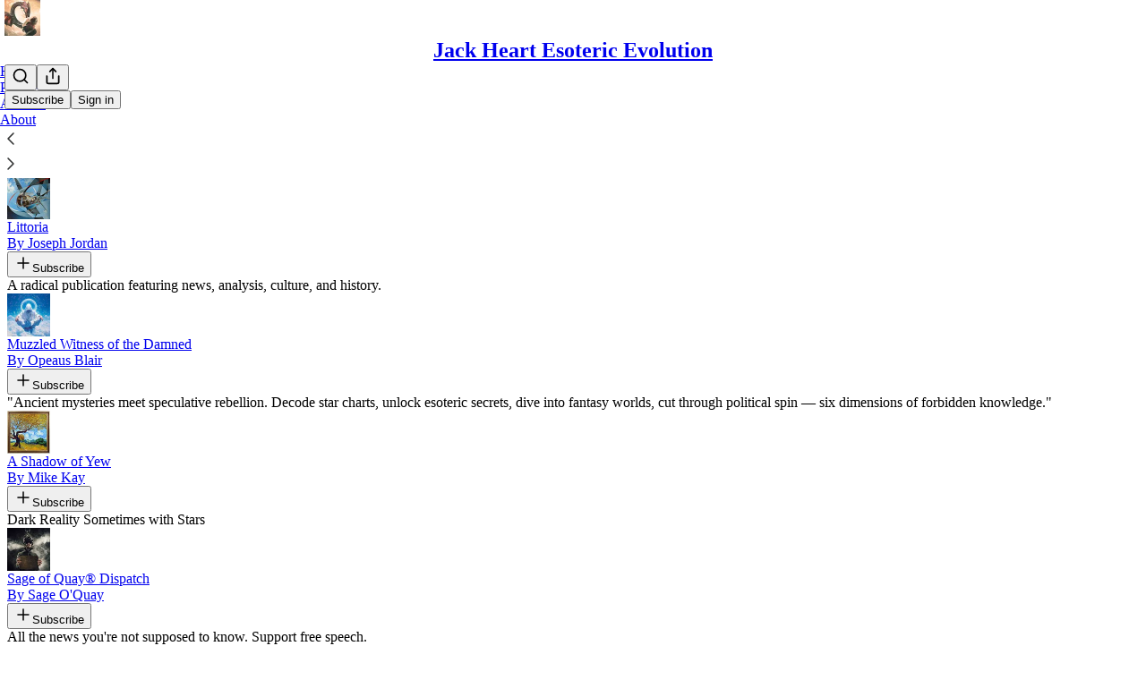

--- FILE ---
content_type: text/html; charset=utf-8
request_url: https://jackheart.substack.com/recommendations
body_size: 31298
content:
<!DOCTYPE html>
<html lang="en">
    <head>
        <meta charset="utf-8" />
        <meta name="norton-safeweb-site-verification" content="24usqpep0ejc5w6hod3dulxwciwp0djs6c6ufp96av3t4whuxovj72wfkdjxu82yacb7430qjm8adbd5ezlt4592dq4zrvadcn9j9n-0btgdzpiojfzno16-fnsnu7xd" />
        
        <link rel="preconnect" href="https://substackcdn.com" />
        

        
            <title data-rh="true">Substacks recommended by Jack Heart Esoteric Evolution</title>
            
            <meta data-rh="true" name="description" content="Outside Plato&#x27;s Cave time has no power over the spirit and will of man. Click to read Jack Heart Esoteric Evolution, a Substack publication with hundreds of subscribers."/><meta data-rh="true" property="og:description" content="Outside Plato&#x27;s Cave time has no power over the spirit and will of man. Click to read Jack Heart Esoteric Evolution, a Substack publication with hundreds of subscribers."/><meta data-rh="true" name="twitter:description" content="Outside Plato&#x27;s Cave time has no power over the spirit and will of man. Click to read Jack Heart Esoteric Evolution, a Substack publication with hundreds of subscribers."/><meta data-rh="true" name="theme-color" content="#ffffff"/><meta data-rh="true" property="og:image" content="https://substackcdn.com/image/fetch/$s_!6sC0!,f_auto,q_auto:best,fl_progressive:steep/https%3A%2F%2Fjackheart.substack.com%2Ftwitter%2Fsubscribe-card.jpg%3Fv%3D-1388927774%26version%3D9"/><meta data-rh="true" name="twitter:image" content="https://substackcdn.com/image/fetch/$s_!6sC0!,f_auto,q_auto:best,fl_progressive:steep/https%3A%2F%2Fjackheart.substack.com%2Ftwitter%2Fsubscribe-card.jpg%3Fv%3D-1388927774%26version%3D9"/><meta data-rh="true" name="twitter:card" content="summary_large_image"/><meta data-rh="true" name="rating" content="adult"/><meta data-rh="true" property="og:type" content="article"/><meta data-rh="true" property="og:title" content="Substacks recommended by Jack Heart Esoteric Evolution"/><meta data-rh="true" name="twitter:title" content="Substacks recommended by Jack Heart Esoteric Evolution"/>
            
            
        

        

        <style>
          @layer legacy, tailwind, pencraftReset, pencraft;
        </style>

        
        <link rel="preload" as="style" href="https://substackcdn.com/bundle/theme/main.57ec6396ea4b5be03b65.css" />
        
        <link rel="preload" as="style" href="https://substackcdn.com/bundle/theme/color_links.c9908948e2f4e05476e6.css" />
        
        
        
        <link rel="preload" as="font" href="https://fonts.gstatic.com/s/spectral/v13/rnCr-xNNww_2s0amA9M5knjsS_ul.woff2" crossorigin />
        

        
            
                <link rel="stylesheet" type="text/css" href="https://substackcdn.com/bundle/static/css/7276.087307e6.css" />
            
                <link rel="stylesheet" type="text/css" href="https://substackcdn.com/bundle/static/css/7045.3c494d4a.css" />
            
                <link rel="stylesheet" type="text/css" href="https://substackcdn.com/bundle/static/css/852.9cd7f82f.css" />
            
                <link rel="stylesheet" type="text/css" href="https://substackcdn.com/bundle/static/css/8577.8d59a919.css" />
            
                <link rel="stylesheet" type="text/css" href="https://substackcdn.com/bundle/static/css/2967.a39ed2d2.css" />
            
                <link rel="stylesheet" type="text/css" href="https://substackcdn.com/bundle/static/css/5611.463006e7.css" />
            
                <link rel="stylesheet" type="text/css" href="https://substackcdn.com/bundle/static/css/5234.05e42d3b.css" />
            
                <link rel="stylesheet" type="text/css" href="https://substackcdn.com/bundle/static/css/5366.448b38a4.css" />
            
                <link rel="stylesheet" type="text/css" href="https://substackcdn.com/bundle/static/css/3822.95a4038c.css" />
            
                <link rel="stylesheet" type="text/css" href="https://substackcdn.com/bundle/static/css/2124.b664b468.css" />
            
                <link rel="stylesheet" type="text/css" href="https://substackcdn.com/bundle/static/css/main.aba729d8.css" />
            
                <link rel="stylesheet" type="text/css" href="https://substackcdn.com/bundle/static/css/6379.813be60f.css" />
            
                <link rel="stylesheet" type="text/css" href="https://substackcdn.com/bundle/static/css/2124.b664b468.css" />
            
                <link rel="stylesheet" type="text/css" href="https://substackcdn.com/bundle/static/css/3822.95a4038c.css" />
            
                <link rel="stylesheet" type="text/css" href="https://substackcdn.com/bundle/static/css/5366.448b38a4.css" />
            
                <link rel="stylesheet" type="text/css" href="https://substackcdn.com/bundle/static/css/5234.05e42d3b.css" />
            
                <link rel="stylesheet" type="text/css" href="https://substackcdn.com/bundle/static/css/5611.463006e7.css" />
            
                <link rel="stylesheet" type="text/css" href="https://substackcdn.com/bundle/static/css/2967.a39ed2d2.css" />
            
                <link rel="stylesheet" type="text/css" href="https://substackcdn.com/bundle/static/css/8577.8d59a919.css" />
            
                <link rel="stylesheet" type="text/css" href="https://substackcdn.com/bundle/static/css/7045.3c494d4a.css" />
            
        

        
        
        
        
        <meta name="viewport" content="width=device-width, initial-scale=1, maximum-scale=1, user-scalable=0, viewport-fit=cover" />
        <meta name="author" content="Jack Heart" />
        <meta property="og:url" content="https://jackheart.substack.com/recommendations" />
        
        
        <link rel="canonical" href="https://jackheart.substack.com/recommendations" />
        

        

        

        
            <meta name="facebook-domain-verification" content="1osfq62hgkpd4yf3rixru1ytavej4z" />
        

        
            
                <link rel="shortcut icon" href="https://substackcdn.com/image/fetch/$s_!AYzh!,f_auto,q_auto:good,fl_progressive:steep/https%3A%2F%2Fbucketeer-e05bbc84-baa3-437e-9518-adb32be77984.s3.amazonaws.com%2Fpublic%2Fimages%2F831956dc-bc74-471a-b945-7531acfe6c1a%2Ffavicon.ico">
            
        
            
                <link rel="icon" type="image/png" sizes="16x16" href="https://substackcdn.com/image/fetch/$s_!rLcF!,f_auto,q_auto:good,fl_progressive:steep/https%3A%2F%2Fbucketeer-e05bbc84-baa3-437e-9518-adb32be77984.s3.amazonaws.com%2Fpublic%2Fimages%2F831956dc-bc74-471a-b945-7531acfe6c1a%2Ffavicon-16x16.png">
            
        
            
                <link rel="icon" type="image/png" sizes="32x32" href="https://substackcdn.com/image/fetch/$s_!hujN!,f_auto,q_auto:good,fl_progressive:steep/https%3A%2F%2Fbucketeer-e05bbc84-baa3-437e-9518-adb32be77984.s3.amazonaws.com%2Fpublic%2Fimages%2F831956dc-bc74-471a-b945-7531acfe6c1a%2Ffavicon-32x32.png">
            
        
            
                <link rel="icon" type="image/png" sizes="48x48" href="https://substackcdn.com/image/fetch/$s_!npsI!,f_auto,q_auto:good,fl_progressive:steep/https%3A%2F%2Fbucketeer-e05bbc84-baa3-437e-9518-adb32be77984.s3.amazonaws.com%2Fpublic%2Fimages%2F831956dc-bc74-471a-b945-7531acfe6c1a%2Ffavicon-48x48.png">
            
        
            
                <link rel="apple-touch-icon" sizes="57x57" href="https://substackcdn.com/image/fetch/$s_!BfsH!,f_auto,q_auto:good,fl_progressive:steep/https%3A%2F%2Fbucketeer-e05bbc84-baa3-437e-9518-adb32be77984.s3.amazonaws.com%2Fpublic%2Fimages%2F831956dc-bc74-471a-b945-7531acfe6c1a%2Fapple-touch-icon-57x57.png">
            
        
            
                <link rel="apple-touch-icon" sizes="60x60" href="https://substackcdn.com/image/fetch/$s_!JQZA!,f_auto,q_auto:good,fl_progressive:steep/https%3A%2F%2Fbucketeer-e05bbc84-baa3-437e-9518-adb32be77984.s3.amazonaws.com%2Fpublic%2Fimages%2F831956dc-bc74-471a-b945-7531acfe6c1a%2Fapple-touch-icon-60x60.png">
            
        
            
                <link rel="apple-touch-icon" sizes="72x72" href="https://substackcdn.com/image/fetch/$s_!MPCm!,f_auto,q_auto:good,fl_progressive:steep/https%3A%2F%2Fbucketeer-e05bbc84-baa3-437e-9518-adb32be77984.s3.amazonaws.com%2Fpublic%2Fimages%2F831956dc-bc74-471a-b945-7531acfe6c1a%2Fapple-touch-icon-72x72.png">
            
        
            
                <link rel="apple-touch-icon" sizes="76x76" href="https://substackcdn.com/image/fetch/$s_!Fr-j!,f_auto,q_auto:good,fl_progressive:steep/https%3A%2F%2Fbucketeer-e05bbc84-baa3-437e-9518-adb32be77984.s3.amazonaws.com%2Fpublic%2Fimages%2F831956dc-bc74-471a-b945-7531acfe6c1a%2Fapple-touch-icon-76x76.png">
            
        
            
                <link rel="apple-touch-icon" sizes="114x114" href="https://substackcdn.com/image/fetch/$s_!VP3_!,f_auto,q_auto:good,fl_progressive:steep/https%3A%2F%2Fbucketeer-e05bbc84-baa3-437e-9518-adb32be77984.s3.amazonaws.com%2Fpublic%2Fimages%2F831956dc-bc74-471a-b945-7531acfe6c1a%2Fapple-touch-icon-114x114.png">
            
        
            
                <link rel="apple-touch-icon" sizes="120x120" href="https://substackcdn.com/image/fetch/$s_!WtXY!,f_auto,q_auto:good,fl_progressive:steep/https%3A%2F%2Fbucketeer-e05bbc84-baa3-437e-9518-adb32be77984.s3.amazonaws.com%2Fpublic%2Fimages%2F831956dc-bc74-471a-b945-7531acfe6c1a%2Fapple-touch-icon-120x120.png">
            
        
            
                <link rel="apple-touch-icon" sizes="144x144" href="https://substackcdn.com/image/fetch/$s_!jIjo!,f_auto,q_auto:good,fl_progressive:steep/https%3A%2F%2Fbucketeer-e05bbc84-baa3-437e-9518-adb32be77984.s3.amazonaws.com%2Fpublic%2Fimages%2F831956dc-bc74-471a-b945-7531acfe6c1a%2Fapple-touch-icon-144x144.png">
            
        
            
                <link rel="apple-touch-icon" sizes="152x152" href="https://substackcdn.com/image/fetch/$s_!IEg5!,f_auto,q_auto:good,fl_progressive:steep/https%3A%2F%2Fbucketeer-e05bbc84-baa3-437e-9518-adb32be77984.s3.amazonaws.com%2Fpublic%2Fimages%2F831956dc-bc74-471a-b945-7531acfe6c1a%2Fapple-touch-icon-152x152.png">
            
        
            
                <link rel="apple-touch-icon" sizes="167x167" href="https://substackcdn.com/image/fetch/$s_!Mjkm!,f_auto,q_auto:good,fl_progressive:steep/https%3A%2F%2Fbucketeer-e05bbc84-baa3-437e-9518-adb32be77984.s3.amazonaws.com%2Fpublic%2Fimages%2F831956dc-bc74-471a-b945-7531acfe6c1a%2Fapple-touch-icon-167x167.png">
            
        
            
                <link rel="apple-touch-icon" sizes="180x180" href="https://substackcdn.com/image/fetch/$s_!JfJ3!,f_auto,q_auto:good,fl_progressive:steep/https%3A%2F%2Fbucketeer-e05bbc84-baa3-437e-9518-adb32be77984.s3.amazonaws.com%2Fpublic%2Fimages%2F831956dc-bc74-471a-b945-7531acfe6c1a%2Fapple-touch-icon-180x180.png">
            
        
            
                <link rel="apple-touch-icon" sizes="1024x1024" href="https://substackcdn.com/image/fetch/$s_!zwdQ!,f_auto,q_auto:good,fl_progressive:steep/https%3A%2F%2Fbucketeer-e05bbc84-baa3-437e-9518-adb32be77984.s3.amazonaws.com%2Fpublic%2Fimages%2F831956dc-bc74-471a-b945-7531acfe6c1a%2Fapple-touch-icon-1024x1024.png">
            
        
            
        
            
        
            
        

        

        
            <link rel="alternate" type="application/rss+xml" href="/feed" title="Jack Heart Esoteric Evolution"/>
        

        
        
          <style>
            @font-face{font-family:'Spectral';font-style:italic;font-weight:400;font-display:fallback;src:url(https://fonts.gstatic.com/s/spectral/v13/rnCt-xNNww_2s0amA9M8on7mTNmnUHowCw.woff2) format('woff2');unicode-range:U+0301,U+0400-045F,U+0490-0491,U+04B0-04B1,U+2116}@font-face{font-family:'Spectral';font-style:italic;font-weight:400;font-display:fallback;src:url(https://fonts.gstatic.com/s/spectral/v13/rnCt-xNNww_2s0amA9M8onXmTNmnUHowCw.woff2) format('woff2');unicode-range:U+0102-0103,U+0110-0111,U+0128-0129,U+0168-0169,U+01A0-01A1,U+01AF-01B0,U+0300-0301,U+0303-0304,U+0308-0309,U+0323,U+0329,U+1EA0-1EF9,U+20AB}@font-face{font-family:'Spectral';font-style:italic;font-weight:400;font-display:fallback;src:url(https://fonts.gstatic.com/s/spectral/v13/rnCt-xNNww_2s0amA9M8onTmTNmnUHowCw.woff2) format('woff2');unicode-range:U+0100-02AF,U+0304,U+0308,U+0329,U+1E00-1E9F,U+1EF2-1EFF,U+2020,U+20A0-20AB,U+20AD-20CF,U+2113,U+2C60-2C7F,U+A720-A7FF}@font-face{font-family:'Spectral';font-style:italic;font-weight:400;font-display:fallback;src:url(https://fonts.gstatic.com/s/spectral/v13/rnCt-xNNww_2s0amA9M8onrmTNmnUHo.woff2) format('woff2');unicode-range:U+0000-00FF,U+0131,U+0152-0153,U+02BB-02BC,U+02C6,U+02DA,U+02DC,U+0304,U+0308,U+0329,U+2000-206F,U+2074,U+20AC,U+2122,U+2191,U+2193,U+2212,U+2215,U+FEFF,U+FFFD}@font-face{font-family:'Spectral';font-style:normal;font-weight:400;font-display:fallback;src:url(https://fonts.gstatic.com/s/spectral/v13/rnCr-xNNww_2s0amA9M9knjsS_ulYHs.woff2) format('woff2');unicode-range:U+0301,U+0400-045F,U+0490-0491,U+04B0-04B1,U+2116}@font-face{font-family:'Spectral';font-style:normal;font-weight:400;font-display:fallback;src:url(https://fonts.gstatic.com/s/spectral/v13/rnCr-xNNww_2s0amA9M2knjsS_ulYHs.woff2) format('woff2');unicode-range:U+0102-0103,U+0110-0111,U+0128-0129,U+0168-0169,U+01A0-01A1,U+01AF-01B0,U+0300-0301,U+0303-0304,U+0308-0309,U+0323,U+0329,U+1EA0-1EF9,U+20AB}@font-face{font-family:'Spectral';font-style:normal;font-weight:400;font-display:fallback;src:url(https://fonts.gstatic.com/s/spectral/v13/rnCr-xNNww_2s0amA9M3knjsS_ulYHs.woff2) format('woff2');unicode-range:U+0100-02AF,U+0304,U+0308,U+0329,U+1E00-1E9F,U+1EF2-1EFF,U+2020,U+20A0-20AB,U+20AD-20CF,U+2113,U+2C60-2C7F,U+A720-A7FF}@font-face{font-family:'Spectral';font-style:normal;font-weight:400;font-display:fallback;src:url(https://fonts.gstatic.com/s/spectral/v13/rnCr-xNNww_2s0amA9M5knjsS_ul.woff2) format('woff2');unicode-range:U+0000-00FF,U+0131,U+0152-0153,U+02BB-02BC,U+02C6,U+02DA,U+02DC,U+0304,U+0308,U+0329,U+2000-206F,U+2074,U+20AC,U+2122,U+2191,U+2193,U+2212,U+2215,U+FEFF,U+FFFD}@font-face{font-family:'Spectral';font-style:normal;font-weight:600;font-display:fallback;src:url(https://fonts.gstatic.com/s/spectral/v13/rnCs-xNNww_2s0amA9vmtm3FafaPWnIIMrY.woff2) format('woff2');unicode-range:U+0301,U+0400-045F,U+0490-0491,U+04B0-04B1,U+2116}@font-face{font-family:'Spectral';font-style:normal;font-weight:600;font-display:fallback;src:url(https://fonts.gstatic.com/s/spectral/v13/rnCs-xNNww_2s0amA9vmtm3OafaPWnIIMrY.woff2) format('woff2');unicode-range:U+0102-0103,U+0110-0111,U+0128-0129,U+0168-0169,U+01A0-01A1,U+01AF-01B0,U+0300-0301,U+0303-0304,U+0308-0309,U+0323,U+0329,U+1EA0-1EF9,U+20AB}@font-face{font-family:'Spectral';font-style:normal;font-weight:600;font-display:fallback;src:url(https://fonts.gstatic.com/s/spectral/v13/rnCs-xNNww_2s0amA9vmtm3PafaPWnIIMrY.woff2) format('woff2');unicode-range:U+0100-02AF,U+0304,U+0308,U+0329,U+1E00-1E9F,U+1EF2-1EFF,U+2020,U+20A0-20AB,U+20AD-20CF,U+2113,U+2C60-2C7F,U+A720-A7FF}@font-face{font-family:'Spectral';font-style:normal;font-weight:600;font-display:fallback;src:url(https://fonts.gstatic.com/s/spectral/v13/rnCs-xNNww_2s0amA9vmtm3BafaPWnII.woff2) format('woff2');unicode-range:U+0000-00FF,U+0131,U+0152-0153,U+02BB-02BC,U+02C6,U+02DA,U+02DC,U+0304,U+0308,U+0329,U+2000-206F,U+2074,U+20AC,U+2122,U+2191,U+2193,U+2212,U+2215,U+FEFF,U+FFFD}
            
          </style>
        
        

        <style>:root{--color_theme_bg_pop:#5365d0;--background_pop:#5365d0;--cover_bg_color:#FFFFFF;--cover_bg_color_secondary:#f0f0f0;--background_pop_darken:#3f53cb;--print_on_pop:#ffffff;--color_theme_bg_pop_darken:#3f53cb;--color_theme_print_on_pop:#ffffff;--color_theme_bg_pop_20:rgba(83, 101, 208, 0.2);--color_theme_bg_pop_30:rgba(83, 101, 208, 0.3);--print_pop:#5365d0;--color_theme_accent:#5365d0;--cover_print_primary:#363737;--cover_print_secondary:#757575;--cover_print_tertiary:#b6b6b6;--cover_border_color:#5365d0;--home_hero:newspaper;--home_posts:list;--web_bg_color:#ffffff;--background_contrast_1:#f0f0f0;--background_contrast_2:#dddddd;--background_contrast_3:#b7b7b7;--background_contrast_4:#929292;--background_contrast_5:#515151;--color_theme_bg_contrast_1:#f0f0f0;--color_theme_bg_contrast_2:#dddddd;--color_theme_bg_contrast_3:#b7b7b7;--color_theme_bg_contrast_4:#929292;--color_theme_bg_contrast_5:#515151;--color_theme_bg_elevated:#ffffff;--color_theme_bg_elevated_secondary:#f0f0f0;--color_theme_bg_elevated_tertiary:#dddddd;--color_theme_detail:#e6e6e6;--background_contrast_pop:rgba(83, 101, 208, 0.4);--color_theme_bg_contrast_pop:rgba(83, 101, 208, 0.4);--theme_bg_is_dark:0;--print_on_web_bg_color:#363737;--print_secondary_on_web_bg_color:#868787;--background_pop_rgb:83, 101, 208;--color_theme_bg_pop_rgb:83, 101, 208;--color_theme_accent_rgb:83, 101, 208;}</style>

        
            <link rel="stylesheet" href="https://substackcdn.com/bundle/theme/main.57ec6396ea4b5be03b65.css" />
        
            <link rel="stylesheet" href="https://substackcdn.com/bundle/theme/color_links.c9908948e2f4e05476e6.css" />
        

        <style></style>

        

        

        

        
    </head>

    <body class="">
        

        

        

        

        

        

        <div id="entry">
            <div id="main" class="main typography use-theme-bg"><div class="pencraft pc-display-contents pc-reset pubTheme-yiXxQA"><div data-testid="navbar" class="main-menu"><div class="mainMenuContent-DME8DR"><div style="position:relative;height:71px;" class="pencraft pc-display-flex pc-gap-12 pc-paddingLeft-20 pc-paddingRight-20 pc-justifyContent-space-between pc-alignItems-center pc-reset topBar-pIF0J1"><div style="flex-basis:0px;flex-grow:1;" class="logoContainer-p12gJb"><a href="/" native class="pencraft pc-display-contents pc-reset"><div draggable="false" class="pencraft pc-display-flex pc-position-relative pc-reset"><div style="width:40px;height:40px;" class="pencraft pc-display-flex pc-reset bg-white-ZBV5av pc-borderRadius-sm overflow-hidden-WdpwT6 sizing-border-box-DggLA4"><picture><source type="image/webp" srcset="https://substackcdn.com/image/fetch/$s_!3n75!,w_80,h_80,c_fill,f_webp,q_auto:good,fl_progressive:steep,g_auto/https%3A%2F%2Fbucketeer-e05bbc84-baa3-437e-9518-adb32be77984.s3.amazonaws.com%2Fpublic%2Fimages%2F9f80c9f6-c283-4582-9aa8-20762f7de367_600x600.png"/><img src="https://substackcdn.com/image/fetch/$s_!3n75!,w_80,h_80,c_fill,f_auto,q_auto:good,fl_progressive:steep,g_auto/https%3A%2F%2Fbucketeer-e05bbc84-baa3-437e-9518-adb32be77984.s3.amazonaws.com%2Fpublic%2Fimages%2F9f80c9f6-c283-4582-9aa8-20762f7de367_600x600.png" sizes="100vw" alt="Jack Heart Esoteric Evolution" width="80" height="80" style="width:40px;height:40px;" draggable="false" class="img-OACg1c object-fit-cover-u4ReeV pencraft pc-reset"/></picture></div></div></a></div><div style="flex-grow:0;" class="titleContainer-DJYq5v"><h1 class="pencraft pc-reset font-pub-headings-FE5byy reset-IxiVJZ title-oOnUGd"><a href="/" class="pencraft pc-display-contents pc-reset">Jack Heart Esoteric Evolution</a></h1></div><div style="flex-basis:0px;flex-grow:1;" class="pencraft pc-display-flex pc-justifyContent-flex-end pc-alignItems-center pc-reset"><div class="buttonsContainer-SJBuep"><div class="pencraft pc-display-flex pc-gap-8 pc-justifyContent-flex-end pc-alignItems-center pc-reset navbar-buttons"><div class="pencraft pc-display-flex pc-gap-4 pc-reset"><span data-state="closed"><button tabindex="0" type="button" aria-label="Search" class="pencraft pc-reset pencraft iconButton-mq_Et5 iconButtonBase-dJGHgN buttonBase-GK1x3M buttonStyle-r7yGCK size_md-gCDS3o priority_tertiary-rlke8z"><svg xmlns="http://www.w3.org/2000/svg" width="20" height="20" viewBox="0 0 24 24" fill="none" stroke="currentColor" stroke-width="2" stroke-linecap="round" stroke-linejoin="round" class="lucide lucide-search"><circle cx="11" cy="11" r="8"></circle><path d="m21 21-4.3-4.3"></path></svg></button></span><button tabindex="0" type="button" aria-label="Share Publication" id="headlessui-menu-button-P0-5" aria-haspopup="menu" aria-expanded="false" data-headlessui-state class="pencraft pc-reset pencraft iconButton-mq_Et5 iconButtonBase-dJGHgN buttonBase-GK1x3M buttonStyle-r7yGCK size_md-gCDS3o priority_tertiary-rlke8z"><svg xmlns="http://www.w3.org/2000/svg" width="20" height="20" viewBox="0 0 24 24" fill="none" stroke="currentColor" stroke-width="2" stroke-linecap="round" stroke-linejoin="round" class="lucide lucide-share"><path d="M4 12v8a2 2 0 0 0 2 2h12a2 2 0 0 0 2-2v-8"></path><polyline points="16 6 12 2 8 6"></polyline><line x1="12" x2="12" y1="2" y2="15"></line></svg></button></div><button tabindex="0" type="button" data-testid="noncontributor-cta-button" class="pencraft pc-reset pencraft buttonBase-GK1x3M buttonText-X0uSmG buttonStyle-r7yGCK priority_primary-RfbeYt size_md-gCDS3o">Subscribe</button><button tabindex="0" type="button" native data-href="https://substack.com/sign-in?redirect=%2Frecommendations&amp;for_pub=jackheart" class="pencraft pc-reset pencraft buttonBase-GK1x3M buttonText-X0uSmG buttonStyle-r7yGCK priority_tertiary-rlke8z size_md-gCDS3o">Sign in</button></div></div></div></div><div class="overflow-list-container sections-overflow"><div class="pencraft pc-display-flex pc-height-48 pc-paddingLeft-4 pc-paddingRight-4 pc-justifyContent-center pc-position-relative pc-reset border-top-detail-bzjFmN border-bottom-detail-k1F6C4 font-text-qe4AeH section-bar scroll"><div class="overflow-items"><div class="menu-item"><a role="button" tabindex="0" href="/"><span class="overflow-item-text">Home</span></a></div><div class="menu-item"><a role="button" tabindex="0" href="/podcast"><span class="overflow-item-text">Podcast</span></a></div><div class="menu-item"><a role="button" tabindex="0" href="/archive"><span class="overflow-item-text">Archive</span></a></div><div class="menu-item"><a role="button" tabindex="0" href="/about"><span class="overflow-item-text">About</span></a></div></div><div class="left-button"><div role="button" class="scroll-button-hitbox"><svg xmlns="http://www.w3.org/2000/svg" width="24" height="24" viewBox="0 0 24 24" fill="none" stroke="currentColor" stroke-width="1.5" stroke-linecap="round" stroke-linejoin="round" class="lucide lucide-chevron-left"><path d="m15 18-6-6 6-6"></path></svg></div></div><div class="right-button"><div role="button" class="scroll-button-hitbox"><svg xmlns="http://www.w3.org/2000/svg" width="24" height="24" viewBox="0 0 24 24" fill="none" stroke="currentColor" stroke-width="1.5" stroke-linecap="round" stroke-linejoin="round" class="lucide lucide-chevron-right"><path d="m9 18 6-6-6-6"></path></svg></div></div></div></div></div><div style="height:122px;"></div></div></div><div class="container"><div class="recommendations-page-container"><h2>Recommended by Jack Heart Esoteric Evolution</h2><div class="recommended-publications-container"><div class="recommended-publications-text-container with-blurb"><div class="recommendation-body"><div class="publication-content"><div class="top-row"><a href="https://littoria.substack.com/?utm_source=recommendations_page&amp;utm_campaign=256692" class="left"><div draggable="false" class="pencraft pc-display-flex pc-position-relative pc-reset"><div style="width:48px;height:48px;" class="pencraft pc-display-flex pc-reset bg-white-ZBV5av pc-borderRadius-sm overflow-hidden-WdpwT6 sizing-border-box-DggLA4"><picture><source type="image/webp" srcset="https://substackcdn.com/image/fetch/$s_!A9rb!,w_96,h_96,c_fill,f_webp,q_auto:good,fl_progressive:steep,g_auto/https%3A%2F%2Fsubstack-post-media.s3.amazonaws.com%2Fpublic%2Fimages%2F900659d7-2a59-4613-b1ec-801fff3d479a_1280x1280.png"/><img src="https://substackcdn.com/image/fetch/$s_!A9rb!,w_96,h_96,c_fill,f_auto,q_auto:good,fl_progressive:steep,g_auto/https%3A%2F%2Fsubstack-post-media.s3.amazonaws.com%2Fpublic%2Fimages%2F900659d7-2a59-4613-b1ec-801fff3d479a_1280x1280.png" sizes="100vw" alt="Littoria" width="96" height="96" style="width:48px;height:48px;" draggable="false" class="img-OACg1c object-fit-cover-u4ReeV pencraft pc-reset"/></picture></div></div><div class="pub-meta"><div class="publication-title">Littoria</div><div class="publication-author">By Joseph Jordan</div></div></a><button tabindex="0" type="button" class="pencraft pc-reset pencraft buttonBase-GK1x3M buttonText-X0uSmG buttonStyle-r7yGCK priority_primary-RfbeYt size_md-gCDS3o"><svg xmlns="http://www.w3.org/2000/svg" width="20" height="20" viewBox="0 0 24 24" fill="none" stroke="currentColor" stroke-width="2" stroke-linecap="round" stroke-linejoin="round" class="lucide lucide-plus"><path d="M5 12h14"></path><path d="M12 5v14"></path></svg>Subscribe</button></div><div class="publication-suggestion-text-area"><div class="publication-description">A radical publication featuring news, analysis, culture, and history. </div></div></div></div></div><div class="recommended-publications-text-container with-blurb"><div class="recommendation-body"><div class="publication-content"><div class="top-row"><a href="https://discoverwhatawaitsyou.substack.com/?utm_source=recommendations_page&amp;utm_campaign=256692" class="left"><div draggable="false" class="pencraft pc-display-flex pc-position-relative pc-reset"><div style="width:48px;height:48px;" class="pencraft pc-display-flex pc-reset bg-white-ZBV5av pc-borderRadius-sm overflow-hidden-WdpwT6 sizing-border-box-DggLA4"><picture><source type="image/webp" srcset="https://substackcdn.com/image/fetch/$s_!pKlp!,w_96,h_96,c_fill,f_webp,q_auto:good,fl_progressive:steep,g_auto/https%3A%2F%2Fsubstack-post-media.s3.amazonaws.com%2Fpublic%2Fimages%2Fbc838687-8408-48d0-ab5d-c1ced225a249_736x736.png"/><img src="https://substackcdn.com/image/fetch/$s_!pKlp!,w_96,h_96,c_fill,f_auto,q_auto:good,fl_progressive:steep,g_auto/https%3A%2F%2Fsubstack-post-media.s3.amazonaws.com%2Fpublic%2Fimages%2Fbc838687-8408-48d0-ab5d-c1ced225a249_736x736.png" sizes="100vw" alt="Muzzled Witness of the Damned" width="96" height="96" style="width:48px;height:48px;" draggable="false" class="img-OACg1c object-fit-cover-u4ReeV pencraft pc-reset"/></picture></div></div><div class="pub-meta"><div class="publication-title">Muzzled Witness of the Damned</div><div class="publication-author">By Opeaus Blair</div></div></a><button tabindex="0" type="button" class="pencraft pc-reset pencraft buttonBase-GK1x3M buttonText-X0uSmG buttonStyle-r7yGCK priority_primary-RfbeYt size_md-gCDS3o"><svg xmlns="http://www.w3.org/2000/svg" width="20" height="20" viewBox="0 0 24 24" fill="none" stroke="currentColor" stroke-width="2" stroke-linecap="round" stroke-linejoin="round" class="lucide lucide-plus"><path d="M5 12h14"></path><path d="M12 5v14"></path></svg>Subscribe</button></div><div class="publication-suggestion-text-area"><div class="publication-description">&quot;Ancient mysteries meet speculative rebellion. Decode star charts, unlock esoteric secrets, dive into fantasy worlds, cut through political spin — six dimensions of forbidden knowledge.&quot;
</div></div></div></div></div><div class="recommended-publications-text-container with-blurb"><div class="recommendation-body"><div class="publication-content"><div class="top-row"><a href="https://mikekay.substack.com/?utm_source=recommendations_page&amp;utm_campaign=256692" class="left"><div draggable="false" class="pencraft pc-display-flex pc-position-relative pc-reset"><div style="width:48px;height:48px;" class="pencraft pc-display-flex pc-reset bg-white-ZBV5av pc-borderRadius-sm overflow-hidden-WdpwT6 sizing-border-box-DggLA4"><picture><source type="image/webp" srcset="https://substackcdn.com/image/fetch/$s_!Z9Yt!,w_96,h_96,c_fill,f_webp,q_auto:good,fl_progressive:steep,g_auto/https%3A%2F%2Fsubstack-post-media.s3.amazonaws.com%2Fpublic%2Fimages%2F1b910b5c-bb51-46f4-bdf3-85901d6f7a85_512x512.png"/><img src="https://substackcdn.com/image/fetch/$s_!Z9Yt!,w_96,h_96,c_fill,f_auto,q_auto:good,fl_progressive:steep,g_auto/https%3A%2F%2Fsubstack-post-media.s3.amazonaws.com%2Fpublic%2Fimages%2F1b910b5c-bb51-46f4-bdf3-85901d6f7a85_512x512.png" sizes="100vw" alt="A Shadow of Yew" width="96" height="96" style="width:48px;height:48px;" draggable="false" class="img-OACg1c object-fit-cover-u4ReeV pencraft pc-reset"/></picture></div></div><div class="pub-meta"><div class="publication-title">A Shadow of Yew</div><div class="publication-author">By Mike Kay</div></div></a><button tabindex="0" type="button" class="pencraft pc-reset pencraft buttonBase-GK1x3M buttonText-X0uSmG buttonStyle-r7yGCK priority_primary-RfbeYt size_md-gCDS3o"><svg xmlns="http://www.w3.org/2000/svg" width="20" height="20" viewBox="0 0 24 24" fill="none" stroke="currentColor" stroke-width="2" stroke-linecap="round" stroke-linejoin="round" class="lucide lucide-plus"><path d="M5 12h14"></path><path d="M12 5v14"></path></svg>Subscribe</button></div><div class="publication-suggestion-text-area"><div class="publication-description">Dark Reality Sometimes with Stars</div></div></div></div></div><div class="recommended-publications-text-container with-blurb"><div class="recommendation-body"><div class="publication-content"><div class="top-row"><a href="https://sageofquay.substack.com/?utm_source=recommendations_page&amp;utm_campaign=256692" class="left"><div draggable="false" class="pencraft pc-display-flex pc-position-relative pc-reset"><div style="width:48px;height:48px;" class="pencraft pc-display-flex pc-reset bg-white-ZBV5av pc-borderRadius-sm overflow-hidden-WdpwT6 sizing-border-box-DggLA4"><picture><source type="image/webp" srcset="https://substackcdn.com/image/fetch/$s_!Ivqv!,w_96,h_96,c_fill,f_webp,q_auto:good,fl_progressive:steep,g_auto/https%3A%2F%2Fsubstack-post-media.s3.amazonaws.com%2Fpublic%2Fimages%2F129d79eb-2091-4d85-9831-3344597ee855_1280x1280.png"/><img src="https://substackcdn.com/image/fetch/$s_!Ivqv!,w_96,h_96,c_fill,f_auto,q_auto:good,fl_progressive:steep,g_auto/https%3A%2F%2Fsubstack-post-media.s3.amazonaws.com%2Fpublic%2Fimages%2F129d79eb-2091-4d85-9831-3344597ee855_1280x1280.png" sizes="100vw" alt="Sage of Quay® Dispatch" width="96" height="96" style="width:48px;height:48px;" draggable="false" class="img-OACg1c object-fit-cover-u4ReeV pencraft pc-reset"/></picture></div></div><div class="pub-meta"><div class="publication-title">Sage of Quay® Dispatch</div><div class="publication-author">By Sage O'Quay</div></div></a><button tabindex="0" type="button" class="pencraft pc-reset pencraft buttonBase-GK1x3M buttonText-X0uSmG buttonStyle-r7yGCK priority_primary-RfbeYt size_md-gCDS3o"><svg xmlns="http://www.w3.org/2000/svg" width="20" height="20" viewBox="0 0 24 24" fill="none" stroke="currentColor" stroke-width="2" stroke-linecap="round" stroke-linejoin="round" class="lucide lucide-plus"><path d="M5 12h14"></path><path d="M12 5v14"></path></svg>Subscribe</button></div><div class="publication-suggestion-text-area"><div class="publication-description">All the news you're not supposed to know. Support free speech.</div></div></div></div></div><div class="recommended-publications-text-container with-blurb"><div class="recommendation-body"><div class="publication-content"><div class="top-row"><a href="https://thorstenjpattberg.substack.com/?utm_source=recommendations_page&amp;utm_campaign=256692" class="left"><div draggable="false" class="pencraft pc-display-flex pc-position-relative pc-reset"><div style="width:48px;height:48px;" class="pencraft pc-display-flex pc-reset bg-white-ZBV5av pc-borderRadius-sm overflow-hidden-WdpwT6 sizing-border-box-DggLA4"><picture><source type="image/webp" srcset="https://substackcdn.com/image/fetch/$s_!SB3T!,w_96,h_96,c_fill,f_webp,q_auto:good,fl_progressive:steep,g_auto/https%3A%2F%2Fbucketeer-e05bbc84-baa3-437e-9518-adb32be77984.s3.amazonaws.com%2Fpublic%2Fimages%2F752d27ab-f9fe-4259-add2-b80fa3ac900b_1270x1270.png"/><img src="https://substackcdn.com/image/fetch/$s_!SB3T!,w_96,h_96,c_fill,f_auto,q_auto:good,fl_progressive:steep,g_auto/https%3A%2F%2Fbucketeer-e05bbc84-baa3-437e-9518-adb32be77984.s3.amazonaws.com%2Fpublic%2Fimages%2F752d27ab-f9fe-4259-add2-b80fa3ac900b_1270x1270.png" sizes="100vw" alt="Thorsten J. Pattberg, PhD" width="96" height="96" style="width:48px;height:48px;" draggable="false" class="img-OACg1c object-fit-cover-u4ReeV pencraft pc-reset"/></picture></div></div><div class="pub-meta"><div class="publication-title">Thorsten J. Pattberg, PhD</div></div></a><button tabindex="0" type="button" class="pencraft pc-reset pencraft buttonBase-GK1x3M buttonText-X0uSmG buttonStyle-r7yGCK priority_primary-RfbeYt size_md-gCDS3o"><svg xmlns="http://www.w3.org/2000/svg" width="20" height="20" viewBox="0 0 24 24" fill="none" stroke="currentColor" stroke-width="2" stroke-linecap="round" stroke-linejoin="round" class="lucide lucide-plus"><path d="M5 12h14"></path><path d="M12 5v14"></path></svg>Subscribe</button></div><div class="publication-suggestion-text-area"><div class="publication-description">“A moment of silence for those who have not found the Menticide Manual.“ –Just a Normal guy</div></div></div></div></div><div class="recommended-publications-text-container with-blurb"><div class="recommendation-body"><div class="publication-content"><div class="top-row"><a href="https://filezip.substack.com/?utm_source=recommendations_page&amp;utm_campaign=256692" class="left"><div draggable="false" class="pencraft pc-display-flex pc-position-relative pc-reset"><div style="width:48px;height:48px;" class="pencraft pc-display-flex pc-reset bg-white-ZBV5av pc-borderRadius-sm overflow-hidden-WdpwT6 sizing-border-box-DggLA4"><picture><source type="image/webp" srcset="https://substackcdn.com/image/fetch/$s_!LA28!,w_96,h_96,c_fill,f_webp,q_auto:good,fl_progressive:steep,g_auto/https%3A%2F%2Fsubstack-post-media.s3.amazonaws.com%2Fpublic%2Fimages%2Fbbb83cac-383a-47f0-a0c1-417c3c6dd2f3_645x645.png"/><img src="https://substackcdn.com/image/fetch/$s_!LA28!,w_96,h_96,c_fill,f_auto,q_auto:good,fl_progressive:steep,g_auto/https%3A%2F%2Fsubstack-post-media.s3.amazonaws.com%2Fpublic%2Fimages%2Fbbb83cac-383a-47f0-a0c1-417c3c6dd2f3_645x645.png" sizes="100vw" alt="HP’s Substack" width="96" height="96" style="width:48px;height:48px;" draggable="false" class="img-OACg1c object-fit-cover-u4ReeV pencraft pc-reset"/></picture></div></div><div class="pub-meta"><div class="publication-title">HP’s Substack</div></div></a><button tabindex="0" type="button" class="pencraft pc-reset pencraft buttonBase-GK1x3M buttonText-X0uSmG buttonStyle-r7yGCK priority_primary-RfbeYt size_md-gCDS3o"><svg xmlns="http://www.w3.org/2000/svg" width="20" height="20" viewBox="0 0 24 24" fill="none" stroke="currentColor" stroke-width="2" stroke-linecap="round" stroke-linejoin="round" class="lucide lucide-plus"><path d="M5 12h14"></path><path d="M12 5v14"></path></svg>Subscribe</button></div><div class="publication-suggestion-text-area"><div class="publication-description">My personal Substack</div></div></div></div></div><div class="recommended-publications-text-container with-blurb"><div class="recommendation-body"><div class="publication-content"><div class="top-row"><a href="https://akfroggie.substack.com/?utm_source=recommendations_page&amp;utm_campaign=256692" class="left"><div draggable="false" class="pencraft pc-display-flex pc-position-relative pc-reset"><div style="width:48px;height:48px;" class="pencraft pc-display-flex pc-reset bg-white-ZBV5av pc-borderRadius-full overflow-hidden-WdpwT6 sizing-border-box-DggLA4"><div style="--scale:48px;" class="pencraft pc-display-flex pc-width-48 pc-height-48 pc-justifyContent-center pc-alignItems-center pc-position-relative pc-reset bg-secondary-UUD3_J flex-auto-j3S2WA outline-detail-vcQLyr pc-borderRadius-full overflow-hidden-WdpwT6 sizing-border-box-DggLA4 container-TAtrWj"><div style="--scale:48px;" title="User" class="pencraft pc-display-flex pc-width-48 pc-height-48 pc-justifyContent-center pc-alignItems-center pc-position-relative pc-reset bg-secondary-UUD3_J flex-auto-j3S2WA outline-detail-vcQLyr pc-borderRadius-full overflow-hidden-WdpwT6 sizing-border-box-DggLA4 container-TAtrWj"><picture><source type="image/webp" srcset="https://substackcdn.com/image/fetch/$s_!eF6s!,w_48,h_48,c_fill,f_webp,q_auto:good,fl_progressive:steep/https%3A%2F%2Fbucketeer-e05bbc84-baa3-437e-9518-adb32be77984.s3.amazonaws.com%2Fpublic%2Fimages%2Ff842cab8-eb7d-4840-9a24-e479b60df029_491x414.jpeg 48w, https://substackcdn.com/image/fetch/$s_!eF6s!,w_96,h_96,c_fill,f_webp,q_auto:good,fl_progressive:steep/https%3A%2F%2Fbucketeer-e05bbc84-baa3-437e-9518-adb32be77984.s3.amazonaws.com%2Fpublic%2Fimages%2Ff842cab8-eb7d-4840-9a24-e479b60df029_491x414.jpeg 96w, https://substackcdn.com/image/fetch/$s_!eF6s!,w_144,h_144,c_fill,f_webp,q_auto:good,fl_progressive:steep/https%3A%2F%2Fbucketeer-e05bbc84-baa3-437e-9518-adb32be77984.s3.amazonaws.com%2Fpublic%2Fimages%2Ff842cab8-eb7d-4840-9a24-e479b60df029_491x414.jpeg 144w" sizes="48px"/><img src="https://substackcdn.com/image/fetch/$s_!eF6s!,w_48,h_48,c_fill,f_auto,q_auto:good,fl_progressive:steep/https%3A%2F%2Fbucketeer-e05bbc84-baa3-437e-9518-adb32be77984.s3.amazonaws.com%2Fpublic%2Fimages%2Ff842cab8-eb7d-4840-9a24-e479b60df029_491x414.jpeg" sizes="48px" alt="User's avatar" srcset="https://substackcdn.com/image/fetch/$s_!eF6s!,w_48,h_48,c_fill,f_auto,q_auto:good,fl_progressive:steep/https%3A%2F%2Fbucketeer-e05bbc84-baa3-437e-9518-adb32be77984.s3.amazonaws.com%2Fpublic%2Fimages%2Ff842cab8-eb7d-4840-9a24-e479b60df029_491x414.jpeg 48w, https://substackcdn.com/image/fetch/$s_!eF6s!,w_96,h_96,c_fill,f_auto,q_auto:good,fl_progressive:steep/https%3A%2F%2Fbucketeer-e05bbc84-baa3-437e-9518-adb32be77984.s3.amazonaws.com%2Fpublic%2Fimages%2Ff842cab8-eb7d-4840-9a24-e479b60df029_491x414.jpeg 96w, https://substackcdn.com/image/fetch/$s_!eF6s!,w_144,h_144,c_fill,f_auto,q_auto:good,fl_progressive:steep/https%3A%2F%2Fbucketeer-e05bbc84-baa3-437e-9518-adb32be77984.s3.amazonaws.com%2Fpublic%2Fimages%2Ff842cab8-eb7d-4840-9a24-e479b60df029_491x414.jpeg 144w" width="48" height="48" draggable="false" class="img-OACg1c object-fit-cover-u4ReeV pencraft pc-reset"/></picture></div></div></div></div><div class="pub-meta"><div class="publication-title">AK’s Newsletter</div><div class="publication-author">By AK Froggie</div></div></a><button tabindex="0" type="button" class="pencraft pc-reset pencraft buttonBase-GK1x3M buttonText-X0uSmG buttonStyle-r7yGCK priority_primary-RfbeYt size_md-gCDS3o"><svg xmlns="http://www.w3.org/2000/svg" width="20" height="20" viewBox="0 0 24 24" fill="none" stroke="currentColor" stroke-width="2" stroke-linecap="round" stroke-linejoin="round" class="lucide lucide-plus"><path d="M5 12h14"></path><path d="M12 5v14"></path></svg>Subscribe</button></div><div class="publication-suggestion-text-area"><div class="publication-description">Love, Peace, Freedom, Gratitude</div></div></div></div></div><div class="recommended-publications-text-container with-blurb"><div class="recommendation-body"><div class="publication-content"><div class="top-row"><a href="https://alecissortforanu.substack.com/?utm_source=recommendations_page&amp;utm_campaign=256692" class="left"><div draggable="false" class="pencraft pc-display-flex pc-position-relative pc-reset"><div style="width:48px;height:48px;" class="pencraft pc-display-flex pc-reset bg-white-ZBV5av pc-borderRadius-full overflow-hidden-WdpwT6 sizing-border-box-DggLA4"><div style="--scale:48px;" class="pencraft pc-display-flex pc-width-48 pc-height-48 pc-justifyContent-center pc-alignItems-center pc-position-relative pc-reset bg-secondary-UUD3_J flex-auto-j3S2WA outline-detail-vcQLyr pc-borderRadius-full overflow-hidden-WdpwT6 sizing-border-box-DggLA4 container-TAtrWj"><div style="--scale:48px;" title="User" class="pencraft pc-display-flex pc-width-48 pc-height-48 pc-justifyContent-center pc-alignItems-center pc-position-relative pc-reset bg-secondary-UUD3_J flex-auto-j3S2WA outline-detail-vcQLyr pc-borderRadius-full overflow-hidden-WdpwT6 sizing-border-box-DggLA4 container-TAtrWj"><picture><source type="image/webp" srcset="https://substackcdn.com/image/fetch/$s_!HcUO!,w_48,h_48,c_fill,f_webp,q_auto:good,fl_progressive:steep/https%3A%2F%2Fbucketeer-e05bbc84-baa3-437e-9518-adb32be77984.s3.amazonaws.com%2Fpublic%2Fimages%2F02218b54-b6bd-4709-8d37-b56c91e217bf_144x144.png 48w, https://substackcdn.com/image/fetch/$s_!HcUO!,w_96,h_96,c_fill,f_webp,q_auto:good,fl_progressive:steep/https%3A%2F%2Fbucketeer-e05bbc84-baa3-437e-9518-adb32be77984.s3.amazonaws.com%2Fpublic%2Fimages%2F02218b54-b6bd-4709-8d37-b56c91e217bf_144x144.png 96w, https://substackcdn.com/image/fetch/$s_!HcUO!,w_144,h_144,c_fill,f_webp,q_auto:good,fl_progressive:steep/https%3A%2F%2Fbucketeer-e05bbc84-baa3-437e-9518-adb32be77984.s3.amazonaws.com%2Fpublic%2Fimages%2F02218b54-b6bd-4709-8d37-b56c91e217bf_144x144.png 144w" sizes="48px"/><img src="https://substackcdn.com/image/fetch/$s_!HcUO!,w_48,h_48,c_fill,f_auto,q_auto:good,fl_progressive:steep/https%3A%2F%2Fbucketeer-e05bbc84-baa3-437e-9518-adb32be77984.s3.amazonaws.com%2Fpublic%2Fimages%2F02218b54-b6bd-4709-8d37-b56c91e217bf_144x144.png" sizes="48px" alt="User's avatar" srcset="https://substackcdn.com/image/fetch/$s_!HcUO!,w_48,h_48,c_fill,f_auto,q_auto:good,fl_progressive:steep/https%3A%2F%2Fbucketeer-e05bbc84-baa3-437e-9518-adb32be77984.s3.amazonaws.com%2Fpublic%2Fimages%2F02218b54-b6bd-4709-8d37-b56c91e217bf_144x144.png 48w, https://substackcdn.com/image/fetch/$s_!HcUO!,w_96,h_96,c_fill,f_auto,q_auto:good,fl_progressive:steep/https%3A%2F%2Fbucketeer-e05bbc84-baa3-437e-9518-adb32be77984.s3.amazonaws.com%2Fpublic%2Fimages%2F02218b54-b6bd-4709-8d37-b56c91e217bf_144x144.png 96w, https://substackcdn.com/image/fetch/$s_!HcUO!,w_144,h_144,c_fill,f_auto,q_auto:good,fl_progressive:steep/https%3A%2F%2Fbucketeer-e05bbc84-baa3-437e-9518-adb32be77984.s3.amazonaws.com%2Fpublic%2Fimages%2F02218b54-b6bd-4709-8d37-b56c91e217bf_144x144.png 144w" width="48" height="48" draggable="false" class="img-OACg1c object-fit-cover-u4ReeV pencraft pc-reset"/></picture></div></div></div></div><div class="pub-meta"><div class="publication-title">Alec is sort for Anu</div></div></a><button tabindex="0" type="button" class="pencraft pc-reset pencraft buttonBase-GK1x3M buttonText-X0uSmG buttonStyle-r7yGCK priority_primary-RfbeYt size_md-gCDS3o"><svg xmlns="http://www.w3.org/2000/svg" width="20" height="20" viewBox="0 0 24 24" fill="none" stroke="currentColor" stroke-width="2" stroke-linecap="round" stroke-linejoin="round" class="lucide lucide-plus"><path d="M5 12h14"></path><path d="M12 5v14"></path></svg>Subscribe</button></div><div class="publication-suggestion-text-area"><div class="publication-description">Traveller  </div></div></div></div></div><div class="recommended-publications-text-container with-blurb"><div class="recommendation-body"><div class="publication-content"><div class="top-row"><a href="https://austrianpeter.substack.com/?utm_source=recommendations_page&amp;utm_campaign=256692" class="left"><div draggable="false" class="pencraft pc-display-flex pc-position-relative pc-reset"><div style="width:48px;height:48px;" class="pencraft pc-display-flex pc-reset bg-white-ZBV5av pc-borderRadius-full overflow-hidden-WdpwT6 sizing-border-box-DggLA4"><div style="--scale:48px;" class="pencraft pc-display-flex pc-width-48 pc-height-48 pc-justifyContent-center pc-alignItems-center pc-position-relative pc-reset bg-secondary-UUD3_J flex-auto-j3S2WA outline-detail-vcQLyr pc-borderRadius-full overflow-hidden-WdpwT6 sizing-border-box-DggLA4 container-TAtrWj"><div style="--scale:48px;" title="User" class="pencraft pc-display-flex pc-width-48 pc-height-48 pc-justifyContent-center pc-alignItems-center pc-position-relative pc-reset bg-secondary-UUD3_J flex-auto-j3S2WA outline-detail-vcQLyr pc-borderRadius-full overflow-hidden-WdpwT6 sizing-border-box-DggLA4 container-TAtrWj"><picture><source type="image/webp" srcset="https://substackcdn.com/image/fetch/$s_!_cEo!,w_48,h_48,c_fill,f_webp,q_auto:good,fl_progressive:steep/https%3A%2F%2Fsubstack-post-media.s3.amazonaws.com%2Fpublic%2Fimages%2Fc86b6fd9-31cf-43e6-887a-a4e11457eb87_45x63.png 48w, https://substackcdn.com/image/fetch/$s_!_cEo!,w_96,h_96,c_fill,f_webp,q_auto:good,fl_progressive:steep/https%3A%2F%2Fsubstack-post-media.s3.amazonaws.com%2Fpublic%2Fimages%2Fc86b6fd9-31cf-43e6-887a-a4e11457eb87_45x63.png 96w, https://substackcdn.com/image/fetch/$s_!_cEo!,w_144,h_144,c_fill,f_webp,q_auto:good,fl_progressive:steep/https%3A%2F%2Fsubstack-post-media.s3.amazonaws.com%2Fpublic%2Fimages%2Fc86b6fd9-31cf-43e6-887a-a4e11457eb87_45x63.png 144w" sizes="48px"/><img src="https://substackcdn.com/image/fetch/$s_!_cEo!,w_48,h_48,c_fill,f_auto,q_auto:good,fl_progressive:steep/https%3A%2F%2Fsubstack-post-media.s3.amazonaws.com%2Fpublic%2Fimages%2Fc86b6fd9-31cf-43e6-887a-a4e11457eb87_45x63.png" sizes="48px" alt="User's avatar" srcset="https://substackcdn.com/image/fetch/$s_!_cEo!,w_48,h_48,c_fill,f_auto,q_auto:good,fl_progressive:steep/https%3A%2F%2Fsubstack-post-media.s3.amazonaws.com%2Fpublic%2Fimages%2Fc86b6fd9-31cf-43e6-887a-a4e11457eb87_45x63.png 48w, https://substackcdn.com/image/fetch/$s_!_cEo!,w_96,h_96,c_fill,f_auto,q_auto:good,fl_progressive:steep/https%3A%2F%2Fsubstack-post-media.s3.amazonaws.com%2Fpublic%2Fimages%2Fc86b6fd9-31cf-43e6-887a-a4e11457eb87_45x63.png 96w, https://substackcdn.com/image/fetch/$s_!_cEo!,w_144,h_144,c_fill,f_auto,q_auto:good,fl_progressive:steep/https%3A%2F%2Fsubstack-post-media.s3.amazonaws.com%2Fpublic%2Fimages%2Fc86b6fd9-31cf-43e6-887a-a4e11457eb87_45x63.png 144w" width="48" height="48" draggable="false" class="img-OACg1c object-fit-cover-u4ReeV pencraft pc-reset"/></picture></div></div></div></div><div class="pub-meta"><div class="publication-title">Austrian’s Newsletter</div><div class="publication-author">By Protect &amp; Survive</div></div></a><button tabindex="0" type="button" class="pencraft pc-reset pencraft buttonBase-GK1x3M buttonText-X0uSmG buttonStyle-r7yGCK priority_primary-RfbeYt size_md-gCDS3o"><svg xmlns="http://www.w3.org/2000/svg" width="20" height="20" viewBox="0 0 24 24" fill="none" stroke="currentColor" stroke-width="2" stroke-linecap="round" stroke-linejoin="round" class="lucide lucide-plus"><path d="M5 12h14"></path><path d="M12 5v14"></path></svg>Subscribe</button></div><div class="publication-suggestion-text-area"><div class="publication-description">Protect &amp; Survive</div></div></div></div></div><div class="recommended-publications-text-container with-blurb"><div class="recommendation-body"><div class="publication-content"><div class="top-row"><a href="https://patricklancasternewstoday.substack.com/?utm_source=recommendations_page&amp;utm_campaign=256692" class="left"><div draggable="false" class="pencraft pc-display-flex pc-position-relative pc-reset"><div style="width:48px;height:48px;" class="pencraft pc-display-flex pc-reset bg-white-ZBV5av pc-borderRadius-sm overflow-hidden-WdpwT6 sizing-border-box-DggLA4"><picture><source type="image/webp" srcset="https://substackcdn.com/image/fetch/$s_!s2ag!,w_96,h_96,c_fill,f_webp,q_auto:good,fl_progressive:steep,g_auto/https%3A%2F%2Fsubstack-post-media.s3.amazonaws.com%2Fpublic%2Fimages%2F1f17ad49-c7d5-4fc5-8a37-0d102bdde054_720x720.png"/><img src="https://substackcdn.com/image/fetch/$s_!s2ag!,w_96,h_96,c_fill,f_auto,q_auto:good,fl_progressive:steep,g_auto/https%3A%2F%2Fsubstack-post-media.s3.amazonaws.com%2Fpublic%2Fimages%2F1f17ad49-c7d5-4fc5-8a37-0d102bdde054_720x720.png" sizes="100vw" alt="Patrick Lancaster’s Substack" width="96" height="96" style="width:48px;height:48px;" draggable="false" class="img-OACg1c object-fit-cover-u4ReeV pencraft pc-reset"/></picture></div></div><div class="pub-meta"><div class="publication-title">Patrick Lancaster’s Substack</div><div class="publication-author">By Substack Patrick Lancaster</div></div></a><button tabindex="0" type="button" class="pencraft pc-reset pencraft buttonBase-GK1x3M buttonText-X0uSmG buttonStyle-r7yGCK priority_primary-RfbeYt size_md-gCDS3o"><svg xmlns="http://www.w3.org/2000/svg" width="20" height="20" viewBox="0 0 24 24" fill="none" stroke="currentColor" stroke-width="2" stroke-linecap="round" stroke-linejoin="round" class="lucide lucide-plus"><path d="M5 12h14"></path><path d="M12 5v14"></path></svg>Subscribe</button></div><div class="publication-suggestion-text-area"><div class="publication-description">My name is Patrick Lancaster,You deserve more than what the mainstream media chooses to show you from around the world</div></div></div></div></div><div class="recommended-publications-text-container with-blurb"><div class="recommendation-body"><div class="publication-content"><div class="top-row"><a href="https://cwspangle.substack.com/?utm_source=recommendations_page&amp;utm_campaign=256692" class="left"><div draggable="false" class="pencraft pc-display-flex pc-position-relative pc-reset"><div style="width:48px;height:48px;" class="pencraft pc-display-flex pc-reset bg-white-ZBV5av pc-borderRadius-sm overflow-hidden-WdpwT6 sizing-border-box-DggLA4"><picture><source type="image/webp" srcset="https://substackcdn.com/image/fetch/$s_!ehyJ!,w_96,h_96,c_fill,f_webp,q_auto:good,fl_progressive:steep,g_auto/https%3A%2F%2Fsubstack-post-media.s3.amazonaws.com%2Fpublic%2Fimages%2Ffa593f5e-524f-49a5-bd02-8c140bf12473_604x604.png"/><img src="https://substackcdn.com/image/fetch/$s_!ehyJ!,w_96,h_96,c_fill,f_auto,q_auto:good,fl_progressive:steep,g_auto/https%3A%2F%2Fsubstack-post-media.s3.amazonaws.com%2Fpublic%2Fimages%2Ffa593f5e-524f-49a5-bd02-8c140bf12473_604x604.png" sizes="100vw" alt="Nordic Pagan Soldier " width="96" height="96" style="width:48px;height:48px;" draggable="false" class="img-OACg1c object-fit-cover-u4ReeV pencraft pc-reset"/></picture></div></div><div class="pub-meta"><div class="publication-title">Nordic Pagan Soldier </div><div class="publication-author">By Clarence Wilhelm Spangle</div></div></a><button tabindex="0" type="button" class="pencraft pc-reset pencraft buttonBase-GK1x3M buttonText-X0uSmG buttonStyle-r7yGCK priority_primary-RfbeYt size_md-gCDS3o"><svg xmlns="http://www.w3.org/2000/svg" width="20" height="20" viewBox="0 0 24 24" fill="none" stroke="currentColor" stroke-width="2" stroke-linecap="round" stroke-linejoin="round" class="lucide lucide-plus"><path d="M5 12h14"></path><path d="M12 5v14"></path></svg>Subscribe</button></div><div class="publication-suggestion-text-area"><div class="publication-description"> Valfader Odin . . .  i daudsvevna slynge meg . . . </div></div></div></div></div><div class="recommended-publications-text-container with-blurb"><div class="recommendation-body"><div class="publication-content"><div class="top-row"><a href="https://stegiel.substack.com/?utm_source=recommendations_page&amp;utm_campaign=256692" class="left"><div draggable="false" class="pencraft pc-display-flex pc-position-relative pc-reset"><div style="width:48px;height:48px;" class="pencraft pc-display-flex pc-reset bg-white-ZBV5av pc-borderRadius-sm overflow-hidden-WdpwT6 sizing-border-box-DggLA4"><picture><source type="image/webp" srcset="https://substackcdn.com/image/fetch/$s_!bYEs!,w_96,h_96,c_fill,f_webp,q_auto:good,fl_progressive:steep,g_auto/https%3A%2F%2Fbucketeer-e05bbc84-baa3-437e-9518-adb32be77984.s3.amazonaws.com%2Fpublic%2Fimages%2F8971493e-c25d-4bbb-a585-ea5b476ce7b4_800x800.png"/><img src="https://substackcdn.com/image/fetch/$s_!bYEs!,w_96,h_96,c_fill,f_auto,q_auto:good,fl_progressive:steep,g_auto/https%3A%2F%2Fbucketeer-e05bbc84-baa3-437e-9518-adb32be77984.s3.amazonaws.com%2Fpublic%2Fimages%2F8971493e-c25d-4bbb-a585-ea5b476ce7b4_800x800.png" sizes="100vw" alt="The Journal of Lingering Sanity" width="96" height="96" style="width:48px;height:48px;" draggable="false" class="img-OACg1c object-fit-cover-u4ReeV pencraft pc-reset"/></picture></div></div><div class="pub-meta"><div class="publication-title">The Journal of Lingering Sanity</div><div class="publication-author">By Stegiel</div></div></a><button tabindex="0" type="button" class="pencraft pc-reset pencraft buttonBase-GK1x3M buttonText-X0uSmG buttonStyle-r7yGCK priority_primary-RfbeYt size_md-gCDS3o"><svg xmlns="http://www.w3.org/2000/svg" width="20" height="20" viewBox="0 0 24 24" fill="none" stroke="currentColor" stroke-width="2" stroke-linecap="round" stroke-linejoin="round" class="lucide lucide-plus"><path d="M5 12h14"></path><path d="M12 5v14"></path></svg>Subscribe</button></div><div class="publication-suggestion-text-area"><div class="publication-description">I must not let my Lingering Sanity continue to betray my illusions</div></div></div></div></div><div class="recommended-publications-text-container with-blurb"><div class="recommendation-body"><div class="publication-content"><div class="top-row"><a href="https://marinfreedomrising.substack.com/?utm_source=recommendations_page&amp;utm_campaign=256692" class="left"><div draggable="false" class="pencraft pc-display-flex pc-position-relative pc-reset"><div style="width:48px;height:48px;" class="pencraft pc-display-flex pc-reset bg-white-ZBV5av pc-borderRadius-full overflow-hidden-WdpwT6 sizing-border-box-DggLA4"><div style="--scale:48px;" class="pencraft pc-display-flex pc-width-48 pc-height-48 pc-justifyContent-center pc-alignItems-center pc-position-relative pc-reset bg-secondary-UUD3_J flex-auto-j3S2WA outline-detail-vcQLyr pc-borderRadius-full overflow-hidden-WdpwT6 sizing-border-box-DggLA4 container-TAtrWj"><div style="--scale:48px;" title="User" class="pencraft pc-display-flex pc-width-48 pc-height-48 pc-justifyContent-center pc-alignItems-center pc-position-relative pc-reset bg-secondary-UUD3_J flex-auto-j3S2WA outline-detail-vcQLyr pc-borderRadius-full overflow-hidden-WdpwT6 sizing-border-box-DggLA4 container-TAtrWj"><picture><source type="image/webp" srcset="https://substackcdn.com/image/fetch/$s_!AQYv!,w_48,h_48,c_fill,f_webp,q_auto:good,fl_progressive:steep/https%3A%2F%2Fsubstack-post-media.s3.amazonaws.com%2Fpublic%2Fimages%2Fd6d2d3ac-80be-48f2-a2ba-cb9a172e24bf_1152x1152.png 48w, https://substackcdn.com/image/fetch/$s_!AQYv!,w_96,h_96,c_fill,f_webp,q_auto:good,fl_progressive:steep/https%3A%2F%2Fsubstack-post-media.s3.amazonaws.com%2Fpublic%2Fimages%2Fd6d2d3ac-80be-48f2-a2ba-cb9a172e24bf_1152x1152.png 96w, https://substackcdn.com/image/fetch/$s_!AQYv!,w_144,h_144,c_fill,f_webp,q_auto:good,fl_progressive:steep/https%3A%2F%2Fsubstack-post-media.s3.amazonaws.com%2Fpublic%2Fimages%2Fd6d2d3ac-80be-48f2-a2ba-cb9a172e24bf_1152x1152.png 144w" sizes="48px"/><img src="https://substackcdn.com/image/fetch/$s_!AQYv!,w_48,h_48,c_fill,f_auto,q_auto:good,fl_progressive:steep/https%3A%2F%2Fsubstack-post-media.s3.amazonaws.com%2Fpublic%2Fimages%2Fd6d2d3ac-80be-48f2-a2ba-cb9a172e24bf_1152x1152.png" sizes="48px" alt="User's avatar" srcset="https://substackcdn.com/image/fetch/$s_!AQYv!,w_48,h_48,c_fill,f_auto,q_auto:good,fl_progressive:steep/https%3A%2F%2Fsubstack-post-media.s3.amazonaws.com%2Fpublic%2Fimages%2Fd6d2d3ac-80be-48f2-a2ba-cb9a172e24bf_1152x1152.png 48w, https://substackcdn.com/image/fetch/$s_!AQYv!,w_96,h_96,c_fill,f_auto,q_auto:good,fl_progressive:steep/https%3A%2F%2Fsubstack-post-media.s3.amazonaws.com%2Fpublic%2Fimages%2Fd6d2d3ac-80be-48f2-a2ba-cb9a172e24bf_1152x1152.png 96w, https://substackcdn.com/image/fetch/$s_!AQYv!,w_144,h_144,c_fill,f_auto,q_auto:good,fl_progressive:steep/https%3A%2F%2Fsubstack-post-media.s3.amazonaws.com%2Fpublic%2Fimages%2Fd6d2d3ac-80be-48f2-a2ba-cb9a172e24bf_1152x1152.png 144w" width="48" height="48" draggable="false" class="img-OACg1c object-fit-cover-u4ReeV pencraft pc-reset"/></picture></div></div></div></div><div class="pub-meta"><div class="publication-title">Marin Freedom Newsletter</div><div class="publication-author">By Marin Grin</div></div></a><button tabindex="0" type="button" class="pencraft pc-reset pencraft buttonBase-GK1x3M buttonText-X0uSmG buttonStyle-r7yGCK priority_primary-RfbeYt size_md-gCDS3o"><svg xmlns="http://www.w3.org/2000/svg" width="20" height="20" viewBox="0 0 24 24" fill="none" stroke="currentColor" stroke-width="2" stroke-linecap="round" stroke-linejoin="round" class="lucide lucide-plus"><path d="M5 12h14"></path><path d="M12 5v14"></path></svg>Subscribe</button></div><div class="publication-suggestion-text-area"><div class="publication-description">The hottest news about Marin Freedom!!!</div></div></div></div></div><div class="recommended-publications-text-container with-blurb"><div class="recommendation-body"><div class="publication-content"><div class="top-row"><a href="https://nemooctavius.substack.com/?utm_source=recommendations_page&amp;utm_campaign=256692" class="left"><div draggable="false" class="pencraft pc-display-flex pc-position-relative pc-reset"><div style="width:48px;height:48px;" class="pencraft pc-display-flex pc-reset bg-white-ZBV5av pc-borderRadius-full overflow-hidden-WdpwT6 sizing-border-box-DggLA4"><div style="--scale:48px;" class="pencraft pc-display-flex pc-width-48 pc-height-48 pc-justifyContent-center pc-alignItems-center pc-position-relative pc-reset bg-secondary-UUD3_J flex-auto-j3S2WA outline-detail-vcQLyr pc-borderRadius-full overflow-hidden-WdpwT6 sizing-border-box-DggLA4 container-TAtrWj"><div style="--scale:48px;" title="User" class="pencraft pc-display-flex pc-width-48 pc-height-48 pc-justifyContent-center pc-alignItems-center pc-position-relative pc-reset bg-secondary-UUD3_J flex-auto-j3S2WA outline-detail-vcQLyr pc-borderRadius-full overflow-hidden-WdpwT6 sizing-border-box-DggLA4 container-TAtrWj"><picture><source type="image/webp" srcset="https://substackcdn.com/image/fetch/$s_!wmQy!,w_48,h_48,c_fill,f_webp,q_auto:good,fl_progressive:steep/https%3A%2F%2Fbucketeer-e05bbc84-baa3-437e-9518-adb32be77984.s3.amazonaws.com%2Fpublic%2Fimages%2Fb21f4117-2559-4797-abeb-bfbce075f6e9_144x144.png 48w, https://substackcdn.com/image/fetch/$s_!wmQy!,w_96,h_96,c_fill,f_webp,q_auto:good,fl_progressive:steep/https%3A%2F%2Fbucketeer-e05bbc84-baa3-437e-9518-adb32be77984.s3.amazonaws.com%2Fpublic%2Fimages%2Fb21f4117-2559-4797-abeb-bfbce075f6e9_144x144.png 96w, https://substackcdn.com/image/fetch/$s_!wmQy!,w_144,h_144,c_fill,f_webp,q_auto:good,fl_progressive:steep/https%3A%2F%2Fbucketeer-e05bbc84-baa3-437e-9518-adb32be77984.s3.amazonaws.com%2Fpublic%2Fimages%2Fb21f4117-2559-4797-abeb-bfbce075f6e9_144x144.png 144w" sizes="48px"/><img src="https://substackcdn.com/image/fetch/$s_!wmQy!,w_48,h_48,c_fill,f_auto,q_auto:good,fl_progressive:steep/https%3A%2F%2Fbucketeer-e05bbc84-baa3-437e-9518-adb32be77984.s3.amazonaws.com%2Fpublic%2Fimages%2Fb21f4117-2559-4797-abeb-bfbce075f6e9_144x144.png" sizes="48px" alt="User's avatar" srcset="https://substackcdn.com/image/fetch/$s_!wmQy!,w_48,h_48,c_fill,f_auto,q_auto:good,fl_progressive:steep/https%3A%2F%2Fbucketeer-e05bbc84-baa3-437e-9518-adb32be77984.s3.amazonaws.com%2Fpublic%2Fimages%2Fb21f4117-2559-4797-abeb-bfbce075f6e9_144x144.png 48w, https://substackcdn.com/image/fetch/$s_!wmQy!,w_96,h_96,c_fill,f_auto,q_auto:good,fl_progressive:steep/https%3A%2F%2Fbucketeer-e05bbc84-baa3-437e-9518-adb32be77984.s3.amazonaws.com%2Fpublic%2Fimages%2Fb21f4117-2559-4797-abeb-bfbce075f6e9_144x144.png 96w, https://substackcdn.com/image/fetch/$s_!wmQy!,w_144,h_144,c_fill,f_auto,q_auto:good,fl_progressive:steep/https%3A%2F%2Fbucketeer-e05bbc84-baa3-437e-9518-adb32be77984.s3.amazonaws.com%2Fpublic%2Fimages%2Fb21f4117-2559-4797-abeb-bfbce075f6e9_144x144.png 144w" width="48" height="48" draggable="false" class="img-OACg1c object-fit-cover-u4ReeV pencraft pc-reset"/></picture></div></div></div></div><div class="pub-meta"><div class="publication-title">Dispatches from the Shadowlands</div><div class="publication-author">By Nemo Octavius</div></div></a><button tabindex="0" type="button" class="pencraft pc-reset pencraft buttonBase-GK1x3M buttonText-X0uSmG buttonStyle-r7yGCK priority_primary-RfbeYt size_md-gCDS3o"><svg xmlns="http://www.w3.org/2000/svg" width="20" height="20" viewBox="0 0 24 24" fill="none" stroke="currentColor" stroke-width="2" stroke-linecap="round" stroke-linejoin="round" class="lucide lucide-plus"><path d="M5 12h14"></path><path d="M12 5v14"></path></svg>Subscribe</button></div><div class="publication-suggestion-text-area"><div class="publication-description">Alternative viewpoints to the official narrative; an inquiry into what is real.</div></div></div></div></div><div class="recommended-publications-text-container with-blurb"><div class="recommendation-body"><div class="publication-content"><div class="top-row"><a href="https://aure0sky.substack.com/?utm_source=recommendations_page&amp;utm_campaign=256692" class="left"><div draggable="false" class="pencraft pc-display-flex pc-position-relative pc-reset"><div style="width:48px;height:48px;" class="pencraft pc-display-flex pc-reset bg-white-ZBV5av pc-borderRadius-full overflow-hidden-WdpwT6 sizing-border-box-DggLA4"><div style="--scale:48px;" class="pencraft pc-display-flex pc-width-48 pc-height-48 pc-justifyContent-center pc-alignItems-center pc-position-relative pc-reset bg-secondary-UUD3_J flex-auto-j3S2WA outline-detail-vcQLyr pc-borderRadius-full overflow-hidden-WdpwT6 sizing-border-box-DggLA4 container-TAtrWj"><div style="--scale:48px;" title="User" class="pencraft pc-display-flex pc-width-48 pc-height-48 pc-justifyContent-center pc-alignItems-center pc-position-relative pc-reset bg-secondary-UUD3_J flex-auto-j3S2WA outline-detail-vcQLyr pc-borderRadius-full overflow-hidden-WdpwT6 sizing-border-box-DggLA4 container-TAtrWj"><picture><source type="image/webp" srcset="https://substackcdn.com/image/fetch/$s_!JCTP!,w_48,h_48,c_fill,f_webp,q_auto:good,fl_progressive:steep/https%3A%2F%2Fbucketeer-e05bbc84-baa3-437e-9518-adb32be77984.s3.amazonaws.com%2Fpublic%2Fimages%2Ff2909155-2250-400e-afd2-31360e5e920e_1362x1362.jpeg 48w, https://substackcdn.com/image/fetch/$s_!JCTP!,w_96,h_96,c_fill,f_webp,q_auto:good,fl_progressive:steep/https%3A%2F%2Fbucketeer-e05bbc84-baa3-437e-9518-adb32be77984.s3.amazonaws.com%2Fpublic%2Fimages%2Ff2909155-2250-400e-afd2-31360e5e920e_1362x1362.jpeg 96w, https://substackcdn.com/image/fetch/$s_!JCTP!,w_144,h_144,c_fill,f_webp,q_auto:good,fl_progressive:steep/https%3A%2F%2Fbucketeer-e05bbc84-baa3-437e-9518-adb32be77984.s3.amazonaws.com%2Fpublic%2Fimages%2Ff2909155-2250-400e-afd2-31360e5e920e_1362x1362.jpeg 144w" sizes="48px"/><img src="https://substackcdn.com/image/fetch/$s_!JCTP!,w_48,h_48,c_fill,f_auto,q_auto:good,fl_progressive:steep/https%3A%2F%2Fbucketeer-e05bbc84-baa3-437e-9518-adb32be77984.s3.amazonaws.com%2Fpublic%2Fimages%2Ff2909155-2250-400e-afd2-31360e5e920e_1362x1362.jpeg" sizes="48px" alt="User's avatar" srcset="https://substackcdn.com/image/fetch/$s_!JCTP!,w_48,h_48,c_fill,f_auto,q_auto:good,fl_progressive:steep/https%3A%2F%2Fbucketeer-e05bbc84-baa3-437e-9518-adb32be77984.s3.amazonaws.com%2Fpublic%2Fimages%2Ff2909155-2250-400e-afd2-31360e5e920e_1362x1362.jpeg 48w, https://substackcdn.com/image/fetch/$s_!JCTP!,w_96,h_96,c_fill,f_auto,q_auto:good,fl_progressive:steep/https%3A%2F%2Fbucketeer-e05bbc84-baa3-437e-9518-adb32be77984.s3.amazonaws.com%2Fpublic%2Fimages%2Ff2909155-2250-400e-afd2-31360e5e920e_1362x1362.jpeg 96w, https://substackcdn.com/image/fetch/$s_!JCTP!,w_144,h_144,c_fill,f_auto,q_auto:good,fl_progressive:steep/https%3A%2F%2Fbucketeer-e05bbc84-baa3-437e-9518-adb32be77984.s3.amazonaws.com%2Fpublic%2Fimages%2Ff2909155-2250-400e-afd2-31360e5e920e_1362x1362.jpeg 144w" width="48" height="48" draggable="false" class="img-OACg1c object-fit-cover-u4ReeV pencraft pc-reset"/></picture></div></div></div></div><div class="pub-meta"><div class="publication-title">Earth Empaths - AureoSky</div><div class="publication-author">By Aure0Sky (Christine)</div></div></a><button tabindex="0" type="button" class="pencraft pc-reset pencraft buttonBase-GK1x3M buttonText-X0uSmG buttonStyle-r7yGCK priority_primary-RfbeYt size_md-gCDS3o"><svg xmlns="http://www.w3.org/2000/svg" width="20" height="20" viewBox="0 0 24 24" fill="none" stroke="currentColor" stroke-width="2" stroke-linecap="round" stroke-linejoin="round" class="lucide lucide-plus"><path d="M5 12h14"></path><path d="M12 5v14"></path></svg>Subscribe</button></div><div class="publication-suggestion-text-area"><div class="publication-description">The true nature of our Realm. </div></div></div></div></div><div class="recommended-publications-text-container with-blurb"><div class="recommendation-body"><div class="publication-content"><div class="top-row"><a href="https://stylman.substack.com/?utm_source=recommendations_page&amp;utm_campaign=256692" class="left"><div draggable="false" class="pencraft pc-display-flex pc-position-relative pc-reset"><div style="width:48px;height:48px;" class="pencraft pc-display-flex pc-reset bg-white-ZBV5av pc-borderRadius-sm overflow-hidden-WdpwT6 sizing-border-box-DggLA4"><picture><source type="image/webp" srcset="https://substackcdn.com/image/fetch/$s_!8I44!,w_96,h_96,c_fill,f_webp,q_auto:good,fl_progressive:steep,g_auto/https%3A%2F%2Fbucketeer-e05bbc84-baa3-437e-9518-adb32be77984.s3.amazonaws.com%2Fpublic%2Fimages%2F93994500-c35e-495e-9c13-6742765b5348_256x256.png"/><img src="https://substackcdn.com/image/fetch/$s_!8I44!,w_96,h_96,c_fill,f_auto,q_auto:good,fl_progressive:steep,g_auto/https%3A%2F%2Fbucketeer-e05bbc84-baa3-437e-9518-adb32be77984.s3.amazonaws.com%2Fpublic%2Fimages%2F93994500-c35e-495e-9c13-6742765b5348_256x256.png" sizes="100vw" alt="Joshua Stylman" width="96" height="96" style="width:48px;height:48px;" draggable="false" class="img-OACg1c object-fit-cover-u4ReeV pencraft pc-reset"/></picture></div></div><div class="pub-meta"><div class="publication-title">Joshua Stylman</div></div></a><button tabindex="0" type="button" class="pencraft pc-reset pencraft buttonBase-GK1x3M buttonText-X0uSmG buttonStyle-r7yGCK priority_primary-RfbeYt size_md-gCDS3o"><svg xmlns="http://www.w3.org/2000/svg" width="20" height="20" viewBox="0 0 24 24" fill="none" stroke="currentColor" stroke-width="2" stroke-linecap="round" stroke-linejoin="round" class="lucide lucide-plus"><path d="M5 12h14"></path><path d="M12 5v14"></path></svg>Subscribe</button></div><div class="publication-suggestion-text-area"><div class="publication-description">Trying to figure it out, like everyone else...</div></div></div></div></div><div class="recommended-publications-text-container with-blurb"><div class="recommendation-body"><div class="publication-content"><div class="top-row"><a href="https://stuartbramhall.substack.com/?utm_source=recommendations_page&amp;utm_campaign=256692" class="left"><div draggable="false" class="pencraft pc-display-flex pc-position-relative pc-reset"><div style="width:48px;height:48px;" class="pencraft pc-display-flex pc-reset bg-white-ZBV5av pc-borderRadius-full overflow-hidden-WdpwT6 sizing-border-box-DggLA4"><div style="--scale:48px;" class="pencraft pc-display-flex pc-width-48 pc-height-48 pc-justifyContent-center pc-alignItems-center pc-position-relative pc-reset bg-secondary-UUD3_J flex-auto-j3S2WA outline-detail-vcQLyr pc-borderRadius-full overflow-hidden-WdpwT6 sizing-border-box-DggLA4 container-TAtrWj"><div style="--scale:48px;" title="User" class="pencraft pc-display-flex pc-width-48 pc-height-48 pc-justifyContent-center pc-alignItems-center pc-position-relative pc-reset bg-secondary-UUD3_J flex-auto-j3S2WA outline-detail-vcQLyr pc-borderRadius-full overflow-hidden-WdpwT6 sizing-border-box-DggLA4 container-TAtrWj"><picture><source type="image/webp" srcset="https://substackcdn.com/image/fetch/$s_!3p_J!,w_48,h_48,c_fill,f_webp,q_auto:good,fl_progressive:steep/https%3A%2F%2Fbucketeer-e05bbc84-baa3-437e-9518-adb32be77984.s3.amazonaws.com%2Fpublic%2Fimages%2F9dadced0-28d7-4670-9a8d-660dc94d9e9a_512x512.jpeg 48w, https://substackcdn.com/image/fetch/$s_!3p_J!,w_96,h_96,c_fill,f_webp,q_auto:good,fl_progressive:steep/https%3A%2F%2Fbucketeer-e05bbc84-baa3-437e-9518-adb32be77984.s3.amazonaws.com%2Fpublic%2Fimages%2F9dadced0-28d7-4670-9a8d-660dc94d9e9a_512x512.jpeg 96w, https://substackcdn.com/image/fetch/$s_!3p_J!,w_144,h_144,c_fill,f_webp,q_auto:good,fl_progressive:steep/https%3A%2F%2Fbucketeer-e05bbc84-baa3-437e-9518-adb32be77984.s3.amazonaws.com%2Fpublic%2Fimages%2F9dadced0-28d7-4670-9a8d-660dc94d9e9a_512x512.jpeg 144w" sizes="48px"/><img src="https://substackcdn.com/image/fetch/$s_!3p_J!,w_48,h_48,c_fill,f_auto,q_auto:good,fl_progressive:steep/https%3A%2F%2Fbucketeer-e05bbc84-baa3-437e-9518-adb32be77984.s3.amazonaws.com%2Fpublic%2Fimages%2F9dadced0-28d7-4670-9a8d-660dc94d9e9a_512x512.jpeg" sizes="48px" alt="User's avatar" srcset="https://substackcdn.com/image/fetch/$s_!3p_J!,w_48,h_48,c_fill,f_auto,q_auto:good,fl_progressive:steep/https%3A%2F%2Fbucketeer-e05bbc84-baa3-437e-9518-adb32be77984.s3.amazonaws.com%2Fpublic%2Fimages%2F9dadced0-28d7-4670-9a8d-660dc94d9e9a_512x512.jpeg 48w, https://substackcdn.com/image/fetch/$s_!3p_J!,w_96,h_96,c_fill,f_auto,q_auto:good,fl_progressive:steep/https%3A%2F%2Fbucketeer-e05bbc84-baa3-437e-9518-adb32be77984.s3.amazonaws.com%2Fpublic%2Fimages%2F9dadced0-28d7-4670-9a8d-660dc94d9e9a_512x512.jpeg 96w, https://substackcdn.com/image/fetch/$s_!3p_J!,w_144,h_144,c_fill,f_auto,q_auto:good,fl_progressive:steep/https%3A%2F%2Fbucketeer-e05bbc84-baa3-437e-9518-adb32be77984.s3.amazonaws.com%2Fpublic%2Fimages%2F9dadced0-28d7-4670-9a8d-660dc94d9e9a_512x512.jpeg 144w" width="48" height="48" draggable="false" class="img-OACg1c object-fit-cover-u4ReeV pencraft pc-reset"/></picture></div></div></div></div><div class="pub-meta"><div class="publication-title">The Most Revolutionary Act</div><div class="publication-author">By Stuart Bramhall</div></div></a><button tabindex="0" type="button" class="pencraft pc-reset pencraft buttonBase-GK1x3M buttonText-X0uSmG buttonStyle-r7yGCK priority_primary-RfbeYt size_md-gCDS3o"><svg xmlns="http://www.w3.org/2000/svg" width="20" height="20" viewBox="0 0 24 24" fill="none" stroke="currentColor" stroke-width="2" stroke-linecap="round" stroke-linejoin="round" class="lucide lucide-plus"><path d="M5 12h14"></path><path d="M12 5v14"></path></svg>Subscribe</button></div><div class="publication-suggestion-text-area"><div class="publication-description">Uncensored updates on world events, economics, the environment and medicine</div></div></div></div></div><div class="recommended-publications-text-container with-blurb"><div class="recommendation-body"><div class="publication-content"><div class="top-row"><a href="https://jonvalentinelee.substack.com/?utm_source=recommendations_page&amp;utm_campaign=256692" class="left"><div draggable="false" class="pencraft pc-display-flex pc-position-relative pc-reset"><div style="width:48px;height:48px;" class="pencraft pc-display-flex pc-reset bg-white-ZBV5av pc-borderRadius-sm overflow-hidden-WdpwT6 sizing-border-box-DggLA4"><picture><source type="image/webp" srcset="https://substackcdn.com/image/fetch/$s_!fJvC!,w_96,h_96,c_fill,f_webp,q_auto:good,fl_progressive:steep,g_auto/https%3A%2F%2Fbucketeer-e05bbc84-baa3-437e-9518-adb32be77984.s3.amazonaws.com%2Fpublic%2Fimages%2Fe0536fba-4a4f-4b67-9d2a-1a82eaeed4ad_1280x1280.png"/><img src="https://substackcdn.com/image/fetch/$s_!fJvC!,w_96,h_96,c_fill,f_auto,q_auto:good,fl_progressive:steep,g_auto/https%3A%2F%2Fbucketeer-e05bbc84-baa3-437e-9518-adb32be77984.s3.amazonaws.com%2Fpublic%2Fimages%2Fe0536fba-4a4f-4b67-9d2a-1a82eaeed4ad_1280x1280.png" sizes="100vw" alt="Jon’s valley" width="96" height="96" style="width:48px;height:48px;" draggable="false" class="img-OACg1c object-fit-cover-u4ReeV pencraft pc-reset"/></picture></div></div><div class="pub-meta"><div class="publication-title">Jon’s valley</div><div class="publication-author">By Jon Valentine-Lee</div></div></a><button tabindex="0" type="button" class="pencraft pc-reset pencraft buttonBase-GK1x3M buttonText-X0uSmG buttonStyle-r7yGCK priority_primary-RfbeYt size_md-gCDS3o"><svg xmlns="http://www.w3.org/2000/svg" width="20" height="20" viewBox="0 0 24 24" fill="none" stroke="currentColor" stroke-width="2" stroke-linecap="round" stroke-linejoin="round" class="lucide lucide-plus"><path d="M5 12h14"></path><path d="M12 5v14"></path></svg>Subscribe</button></div><div class="publication-suggestion-text-area"><div class="publication-description">Awake, shake dreams from your hair, my child, my sweet one. Choose the day...</div></div><div class="blurb"><p class="blurb-content">Good poetry is an endangered species </p><p class="blurb-author">- Jack Heart Esoteric Evolution</p></div></div></div></div><div class="recommended-publications-text-container with-blurb"><div class="recommendation-body"><div class="publication-content"><div class="top-row"><a href="https://robinadair.substack.com/?utm_source=recommendations_page&amp;utm_campaign=256692" class="left"><div draggable="false" class="pencraft pc-display-flex pc-position-relative pc-reset"><div style="width:48px;height:48px;" class="pencraft pc-display-flex pc-reset bg-white-ZBV5av pc-borderRadius-full overflow-hidden-WdpwT6 sizing-border-box-DggLA4"><div style="--scale:48px;" class="pencraft pc-display-flex pc-width-48 pc-height-48 pc-justifyContent-center pc-alignItems-center pc-position-relative pc-reset bg-secondary-UUD3_J flex-auto-j3S2WA outline-detail-vcQLyr pc-borderRadius-full overflow-hidden-WdpwT6 sizing-border-box-DggLA4 container-TAtrWj"><div style="--scale:48px;" title="User" class="pencraft pc-display-flex pc-width-48 pc-height-48 pc-justifyContent-center pc-alignItems-center pc-position-relative pc-reset bg-secondary-UUD3_J flex-auto-j3S2WA outline-detail-vcQLyr pc-borderRadius-full overflow-hidden-WdpwT6 sizing-border-box-DggLA4 container-TAtrWj"><picture><source type="image/webp" srcset="https://substackcdn.com/image/fetch/$s_!FKh-!,w_48,h_48,c_fill,f_webp,q_auto:good,fl_progressive:steep/https%3A%2F%2Fsubstack-post-media.s3.amazonaws.com%2Fpublic%2Fimages%2F95a4442a-482e-4a7a-89e7-34ddb9ca27c7_511x572.png 48w, https://substackcdn.com/image/fetch/$s_!FKh-!,w_96,h_96,c_fill,f_webp,q_auto:good,fl_progressive:steep/https%3A%2F%2Fsubstack-post-media.s3.amazonaws.com%2Fpublic%2Fimages%2F95a4442a-482e-4a7a-89e7-34ddb9ca27c7_511x572.png 96w, https://substackcdn.com/image/fetch/$s_!FKh-!,w_144,h_144,c_fill,f_webp,q_auto:good,fl_progressive:steep/https%3A%2F%2Fsubstack-post-media.s3.amazonaws.com%2Fpublic%2Fimages%2F95a4442a-482e-4a7a-89e7-34ddb9ca27c7_511x572.png 144w" sizes="48px"/><img src="https://substackcdn.com/image/fetch/$s_!FKh-!,w_48,h_48,c_fill,f_auto,q_auto:good,fl_progressive:steep/https%3A%2F%2Fsubstack-post-media.s3.amazonaws.com%2Fpublic%2Fimages%2F95a4442a-482e-4a7a-89e7-34ddb9ca27c7_511x572.png" sizes="48px" alt="User's avatar" srcset="https://substackcdn.com/image/fetch/$s_!FKh-!,w_48,h_48,c_fill,f_auto,q_auto:good,fl_progressive:steep/https%3A%2F%2Fsubstack-post-media.s3.amazonaws.com%2Fpublic%2Fimages%2F95a4442a-482e-4a7a-89e7-34ddb9ca27c7_511x572.png 48w, https://substackcdn.com/image/fetch/$s_!FKh-!,w_96,h_96,c_fill,f_auto,q_auto:good,fl_progressive:steep/https%3A%2F%2Fsubstack-post-media.s3.amazonaws.com%2Fpublic%2Fimages%2F95a4442a-482e-4a7a-89e7-34ddb9ca27c7_511x572.png 96w, https://substackcdn.com/image/fetch/$s_!FKh-!,w_144,h_144,c_fill,f_auto,q_auto:good,fl_progressive:steep/https%3A%2F%2Fsubstack-post-media.s3.amazonaws.com%2Fpublic%2Fimages%2F95a4442a-482e-4a7a-89e7-34ddb9ca27c7_511x572.png 144w" width="48" height="48" draggable="false" class="img-OACg1c object-fit-cover-u4ReeV pencraft pc-reset"/></picture></div></div></div></div><div class="pub-meta"><div class="publication-title">Robin’s Newsletter</div><div class="publication-author">By Robin Adair</div></div></a><button tabindex="0" type="button" class="pencraft pc-reset pencraft buttonBase-GK1x3M buttonText-X0uSmG buttonStyle-r7yGCK priority_primary-RfbeYt size_md-gCDS3o"><svg xmlns="http://www.w3.org/2000/svg" width="20" height="20" viewBox="0 0 24 24" fill="none" stroke="currentColor" stroke-width="2" stroke-linecap="round" stroke-linejoin="round" class="lucide lucide-plus"><path d="M5 12h14"></path><path d="M12 5v14"></path></svg>Subscribe</button></div><div class="publication-suggestion-text-area"><div class="publication-description">Upsetting the Great Reset</div></div></div></div></div><div class="recommended-publications-text-container with-blurb"><div class="recommendation-body"><div class="publication-content"><div class="top-row"><a href="https://greenwald.substack.com/?utm_source=recommendations_page&amp;utm_campaign=256692" class="left"><div draggable="false" class="pencraft pc-display-flex pc-position-relative pc-reset"><div style="width:48px;height:48px;" class="pencraft pc-display-flex pc-reset bg-white-ZBV5av pc-borderRadius-sm overflow-hidden-WdpwT6 sizing-border-box-DggLA4"><picture><source type="image/webp" srcset="https://substackcdn.com/image/fetch/$s_!AdGy!,w_96,h_96,c_fill,f_webp,q_auto:good,fl_progressive:steep,g_auto/https%3A%2F%2Fbucketeer-e05bbc84-baa3-437e-9518-adb32be77984.s3.amazonaws.com%2Fpublic%2Fimages%2F74e539c7-37f1-4fed-8937-691eee483fce_1200x1200.png"/><img src="https://substackcdn.com/image/fetch/$s_!AdGy!,w_96,h_96,c_fill,f_auto,q_auto:good,fl_progressive:steep,g_auto/https%3A%2F%2Fbucketeer-e05bbc84-baa3-437e-9518-adb32be77984.s3.amazonaws.com%2Fpublic%2Fimages%2F74e539c7-37f1-4fed-8937-691eee483fce_1200x1200.png" sizes="100vw" alt="Glenn Greenwald" width="96" height="96" style="width:48px;height:48px;" draggable="false" class="img-OACg1c object-fit-cover-u4ReeV pencraft pc-reset"/></picture></div></div><div class="pub-meta"><div class="publication-title">Glenn Greenwald</div></div></a><button tabindex="0" type="button" class="pencraft pc-reset pencraft buttonBase-GK1x3M buttonText-X0uSmG buttonStyle-r7yGCK priority_primary-RfbeYt size_md-gCDS3o"><svg xmlns="http://www.w3.org/2000/svg" width="20" height="20" viewBox="0 0 24 24" fill="none" stroke="currentColor" stroke-width="2" stroke-linecap="round" stroke-linejoin="round" class="lucide lucide-plus"><path d="M5 12h14"></path><path d="M12 5v14"></path></svg>Subscribe</button></div><div class="publication-suggestion-text-area"><div class="publication-description">Independent, unencumbered analysis and investigative reporting, captive to no dogma or faction.</div></div></div></div></div><div class="recommended-publications-text-container with-blurb"><div class="recommendation-body"><div class="publication-content"><div class="top-row"><a href="https://robertfkennedyjr.substack.com/?utm_source=recommendations_page&amp;utm_campaign=256692" class="left"><div draggable="false" class="pencraft pc-display-flex pc-position-relative pc-reset"><div style="width:48px;height:48px;" class="pencraft pc-display-flex pc-reset bg-white-ZBV5av pc-borderRadius-sm overflow-hidden-WdpwT6 sizing-border-box-DggLA4"><picture><source type="image/webp" srcset="https://substackcdn.com/image/fetch/$s_!_c-G!,w_96,h_96,c_fill,f_webp,q_auto:good,fl_progressive:steep,g_auto/https%3A%2F%2Fsubstack-post-media.s3.amazonaws.com%2Fpublic%2Fimages%2Fd9d402b5-449f-4a7d-868a-e59cf0295f8e_400x400.png"/><img src="https://substackcdn.com/image/fetch/$s_!_c-G!,w_96,h_96,c_fill,f_auto,q_auto:good,fl_progressive:steep,g_auto/https%3A%2F%2Fsubstack-post-media.s3.amazonaws.com%2Fpublic%2Fimages%2Fd9d402b5-449f-4a7d-868a-e59cf0295f8e_400x400.png" sizes="100vw" alt="RFK Jr.’s Policies + Politics" width="96" height="96" style="width:48px;height:48px;" draggable="false" class="img-OACg1c object-fit-cover-u4ReeV pencraft pc-reset"/></picture></div></div><div class="pub-meta"><div class="publication-title">RFK Jr.’s Policies + Politics</div><div class="publication-author">By Robert F. Kennedy</div></div></a><button tabindex="0" type="button" class="pencraft pc-reset pencraft buttonBase-GK1x3M buttonText-X0uSmG buttonStyle-r7yGCK priority_primary-RfbeYt size_md-gCDS3o"><svg xmlns="http://www.w3.org/2000/svg" width="20" height="20" viewBox="0 0 24 24" fill="none" stroke="currentColor" stroke-width="2" stroke-linecap="round" stroke-linejoin="round" class="lucide lucide-plus"><path d="M5 12h14"></path><path d="M12 5v14"></path></svg>Subscribe</button></div><div class="publication-suggestion-text-area"><div class="publication-description">As President, I will end the forever wars, clean up government, restore the middle class, and tell Americans the truth. #Kennedy24</div></div></div></div></div></div></div></div><div class="footer-wrap publication-footer"><div class="visibility-check"></div><div class="footer themed-background"><div class="container"><div class="footer-terms"><span>© 2026 George Esposito</span><span> · </span><a href="https://substack.com/privacy" target="_blank" rel="noopener" class="pencraft pc-reset decoration-underline-ClTkYc">Privacy</a><span> ∙ </span><a href="https://substack.com/tos" target="_blank" rel="noopener" class="pencraft pc-reset decoration-underline-ClTkYc">Terms</a><span> ∙ </span><a href="https://substack.com/ccpa#personal-data-collected" target="_blank" rel="noopener" class="pencraft pc-reset decoration-underline-ClTkYc">Collection notice</a></div><div class="pencraft pc-display-flex pc-gap-8 pc-justifyContent-center pc-alignItems-center pc-reset footerButtons-ap9Sk7"><a native href="https://substack.com/signup?utm_source=substack&amp;utm_medium=web&amp;utm_content=footer" class="footerSubstackCta-v5HWfj"><svg role="img" width="1000" height="1000" viewBox="0 0 1000 1000" fill="#ff6719" stroke-width="1.8" stroke="none" xmlns="http://www.w3.org/2000/svg"><g><title></title><path d="M764.166 348.371H236.319V419.402H764.166V348.371Z"></path><path d="M236.319 483.752V813.999L500.231 666.512L764.19 813.999V483.752H236.319Z"></path><path d="M764.166 213H236.319V284.019H764.166V213Z"></path></g></svg> Start your Substack</a><a native href="https://substack.com/app/app-store-redirect?utm_campaign=app-marketing&amp;utm_content=web-footer-button" class="footerSubstackCta-v5HWfj getTheApp-Yk3w1O noIcon-z7v9D8">Get the app</a></div><div translated class="pencraft pc-reset reset-IxiVJZ footer-slogan-blurb"><a href="https://substack.com" native>Substack</a> is the home for great culture</div></div></div></div></div><div role="region" aria-label="Notifications (F8)" tabindex="-1" style="pointer-events:none;"><ol tabindex="-1" style="--offset:0px;z-index:1001;" class="viewport-_BM4Bg"></ol></div><div></div>
        </div>

        
            <script src="https://js.sentry-cdn.com/6c2ff3e3828e4017b7faf7b63e24cdf8.min.js" crossorigin="anonymous"></script>
            <script>
                window.Sentry && window.Sentry.onLoad(function() {
                    window.Sentry.init({
                        environment: window._preloads.sentry_environment,
                        dsn: window._preloads.sentry_dsn,
                    })
                })
            </script>
        


        
        
        
        
        <script>window._preloads        = JSON.parse("{\"isEU\":false,\"language\":\"en\",\"country\":\"US\",\"userLocale\":{\"language\":\"en\",\"region\":\"US\",\"source\":\"default\"},\"base_url\":\"https://jackheart.substack.com\",\"stripe_publishable_key\":\"pk_live_51QfnARLDSWi1i85FBpvw6YxfQHljOpWXw8IKi5qFWEzvW8HvoD8cqTulR9UWguYbYweLvA16P7LN6WZsGdZKrNkE00uGbFaOE3\",\"captcha_site_key\":\"6LdYbsYZAAAAAIFIRh8X_16GoFRLIReh-e-q6qSa\",\"pub\":{\"apple_pay_disabled\":false,\"apex_domain\":null,\"author_id\":18836924,\"byline_images_enabled\":true,\"bylines_enabled\":true,\"chartable_token\":null,\"community_enabled\":true,\"copyright\":\"George Esposito\",\"cover_photo_url\":\"https://bucketeer-e05bbc84-baa3-437e-9518-adb32be77984.s3.amazonaws.com/public/images/c097f44c-f7f5-4524-8bc7-74cb7f18888e_717x960.png\",\"created_at\":\"2021-01-07T17:09:01.986Z\",\"custom_domain_optional\":false,\"custom_domain\":null,\"default_comment_sort\":\"oldest_first\",\"default_coupon\":null,\"default_group_coupon\":null,\"default_show_guest_bios\":true,\"email_banner_url\":\"https://bucketeer-e05bbc84-baa3-437e-9518-adb32be77984.s3.amazonaws.com/public/images/9c03bffe-204a-4052-98e7-fb61669b94a2_1102x282.png\",\"email_from_name\":\"Jack Heart's Esoteric Evolution\",\"email_from\":null,\"embed_tracking_disabled\":false,\"explicit\":true,\"expose_paywall_content_to_search_engines\":true,\"fb_pixel_id\":\"1039652883294485\",\"fb_site_verification_token\":\"1osfq62hgkpd4yf3rixru1ytavej4z\",\"flagged_as_spam\":false,\"founding_subscription_benefits\":[\"By becoming  Founding member you will know you are supporting Jack's work and that you are helping to ensure the work continues.\"],\"free_subscription_benefits\":[\"Occasional public posts\"],\"ga_pixel_id\":\"KCLZ0R1TLH\",\"google_site_verification_token\":null,\"google_tag_manager_token\":\"\",\"hero_image\":null,\"hero_text\":\"Outside Plato's Cave time has no power over the spirit and will of man.\\n\\n\",\"hide_intro_subtitle\":true,\"hide_intro_title\":null,\"hide_podcast_feed_link\":false,\"homepage_type\":\"newspaper\",\"id\":256692,\"image_thumbnails_always_enabled\":false,\"invite_only\":false,\"hide_podcast_from_pub_listings\":false,\"language\":\"en\",\"logo_url_wide\":null,\"logo_url\":\"https://substackcdn.com/image/fetch/$s_!3n75!,f_auto,q_auto:good,fl_progressive:steep/https%3A%2F%2Fbucketeer-e05bbc84-baa3-437e-9518-adb32be77984.s3.amazonaws.com%2Fpublic%2Fimages%2F9f80c9f6-c283-4582-9aa8-20762f7de367_600x600.png\",\"minimum_group_size\":2,\"moderation_enabled\":true,\"name\":\"Jack Heart Esoteric Evolution\",\"paid_subscription_benefits\":[\"Latest articles only for paid Subscribers\",\"Archive access to all Jack Heart articles ini one place\",\"Post comments and join the community\"],\"parsely_pixel_id\":null,\"chartbeat_domain\":null,\"payments_state\":\"enabled\",\"paywall_free_trial_enabled\":false,\"podcast_art_url\":\"https://bucketeer-e05bbc84-baa3-437e-9518-adb32be77984.s3.amazonaws.com/public/images/6f90b92c-ee0c-4d75-94c4-4041bf63dd0f_1400x1400.png\",\"paid_podcast_episode_art_url\":\"https://bucketeer-e05bbc84-baa3-437e-9518-adb32be77984.s3.amazonaws.com/public/images/2a55fb28-7a91-4ffc-83b9-3691dfc13200_1400x1400.png\",\"podcast_byline\":\"Jack Heart\",\"podcast_description\":\"Conversations, interviews, and rants from Jack Heart.\\n\\n\",\"podcast_enabled\":true,\"podcast_feed_url\":null,\"podcast_title\":\"Jack Heart's Conversations From The Porch\",\"post_preview_limit\":null,\"primary_user_id\":18836924,\"require_clickthrough\":false,\"show_pub_podcast_tab\":true,\"show_recs_on_homepage\":true,\"subdomain\":\"jackheart\",\"subscriber_invites\":0,\"support_email\":null,\"theme_var_background_pop\":\"#EA82FF\",\"theme_var_color_links\":true,\"theme_var_cover_bg_color\":null,\"trial_end_override\":null,\"twitter_pixel_id\":null,\"type\":\"newsletter\",\"post_reaction_faces_enabled\":true,\"is_personal_mode\":false,\"plans\":[{\"id\":\"monthly10usd\",\"object\":\"plan\",\"active\":true,\"aggregate_usage\":null,\"amount\":1000,\"amount_decimal\":\"1000\",\"billing_scheme\":\"per_unit\",\"created\":1645131859,\"currency\":\"usd\",\"interval\":\"month\",\"interval_count\":1,\"livemode\":true,\"metadata\":{\"substack\":\"yes\"},\"meter\":null,\"nickname\":\"$10 a month\",\"product\":\"prod_LAcNJ39nSQjMQ5\",\"tiers\":null,\"tiers_mode\":null,\"transform_usage\":null,\"trial_period_days\":null,\"usage_type\":\"licensed\",\"currency_options\":{\"aud\":{\"custom_unit_amount\":null,\"tax_behavior\":\"unspecified\",\"unit_amount\":1500,\"unit_amount_decimal\":\"1500\"},\"brl\":{\"custom_unit_amount\":null,\"tax_behavior\":\"unspecified\",\"unit_amount\":6000,\"unit_amount_decimal\":\"6000\"},\"cad\":{\"custom_unit_amount\":null,\"tax_behavior\":\"unspecified\",\"unit_amount\":1400,\"unit_amount_decimal\":\"1400\"},\"chf\":{\"custom_unit_amount\":null,\"tax_behavior\":\"unspecified\",\"unit_amount\":800,\"unit_amount_decimal\":\"800\"},\"dkk\":{\"custom_unit_amount\":null,\"tax_behavior\":\"unspecified\",\"unit_amount\":6500,\"unit_amount_decimal\":\"6500\"},\"eur\":{\"custom_unit_amount\":null,\"tax_behavior\":\"unspecified\",\"unit_amount\":900,\"unit_amount_decimal\":\"900\"},\"gbp\":{\"custom_unit_amount\":null,\"tax_behavior\":\"unspecified\",\"unit_amount\":800,\"unit_amount_decimal\":\"800\"},\"mxn\":{\"custom_unit_amount\":null,\"tax_behavior\":\"unspecified\",\"unit_amount\":18500,\"unit_amount_decimal\":\"18500\"},\"nok\":{\"custom_unit_amount\":null,\"tax_behavior\":\"unspecified\",\"unit_amount\":10500,\"unit_amount_decimal\":\"10500\"},\"nzd\":{\"custom_unit_amount\":null,\"tax_behavior\":\"unspecified\",\"unit_amount\":1800,\"unit_amount_decimal\":\"1800\"},\"pln\":{\"custom_unit_amount\":null,\"tax_behavior\":\"unspecified\",\"unit_amount\":3600,\"unit_amount_decimal\":\"3600\"},\"sek\":{\"custom_unit_amount\":null,\"tax_behavior\":\"unspecified\",\"unit_amount\":9500,\"unit_amount_decimal\":\"9500\"},\"usd\":{\"custom_unit_amount\":null,\"tax_behavior\":\"unspecified\",\"unit_amount\":1000,\"unit_amount_decimal\":\"1000\"}}},{\"id\":\"yearly110usd\",\"object\":\"plan\",\"active\":true,\"aggregate_usage\":null,\"amount\":11000,\"amount_decimal\":\"11000\",\"billing_scheme\":\"per_unit\",\"created\":1645131850,\"currency\":\"usd\",\"interval\":\"year\",\"interval_count\":1,\"livemode\":true,\"metadata\":{\"substack\":\"yes\"},\"meter\":null,\"nickname\":\"$110 a year\",\"product\":\"prod_LAcNCHAd0vTSRF\",\"tiers\":null,\"tiers_mode\":null,\"transform_usage\":null,\"trial_period_days\":null,\"usage_type\":\"licensed\",\"currency_options\":{\"aud\":{\"custom_unit_amount\":null,\"tax_behavior\":\"unspecified\",\"unit_amount\":16500,\"unit_amount_decimal\":\"16500\"},\"brl\":{\"custom_unit_amount\":null,\"tax_behavior\":\"unspecified\",\"unit_amount\":61000,\"unit_amount_decimal\":\"61000\"},\"cad\":{\"custom_unit_amount\":null,\"tax_behavior\":\"unspecified\",\"unit_amount\":15500,\"unit_amount_decimal\":\"15500\"},\"chf\":{\"custom_unit_amount\":null,\"tax_behavior\":\"unspecified\",\"unit_amount\":9000,\"unit_amount_decimal\":\"9000\"},\"dkk\":{\"custom_unit_amount\":null,\"tax_behavior\":\"unspecified\",\"unit_amount\":70500,\"unit_amount_decimal\":\"70500\"},\"eur\":{\"custom_unit_amount\":null,\"tax_behavior\":\"unspecified\",\"unit_amount\":9500,\"unit_amount_decimal\":\"9500\"},\"gbp\":{\"custom_unit_amount\":null,\"tax_behavior\":\"unspecified\",\"unit_amount\":8500,\"unit_amount_decimal\":\"8500\"},\"mxn\":{\"custom_unit_amount\":null,\"tax_behavior\":\"unspecified\",\"unit_amount\":198500,\"unit_amount_decimal\":\"198500\"},\"nok\":{\"custom_unit_amount\":null,\"tax_behavior\":\"unspecified\",\"unit_amount\":111000,\"unit_amount_decimal\":\"111000\"},\"nzd\":{\"custom_unit_amount\":null,\"tax_behavior\":\"unspecified\",\"unit_amount\":19500,\"unit_amount_decimal\":\"19500\"},\"pln\":{\"custom_unit_amount\":null,\"tax_behavior\":\"unspecified\",\"unit_amount\":40000,\"unit_amount_decimal\":\"40000\"},\"sek\":{\"custom_unit_amount\":null,\"tax_behavior\":\"unspecified\",\"unit_amount\":101500,\"unit_amount_decimal\":\"101500\"},\"usd\":{\"custom_unit_amount\":null,\"tax_behavior\":\"unspecified\",\"unit_amount\":11000,\"unit_amount_decimal\":\"11000\"}}},{\"id\":\"founding50000usd\",\"name\":\"founding50000usd\",\"nickname\":\"founding50000usd\",\"active\":true,\"amount\":50000,\"currency\":\"usd\",\"interval\":\"year\",\"interval_count\":1,\"metadata\":{\"substack\":\"yes\",\"founding\":\"yes\",\"no_coupons\":\"yes\",\"short_description\":\"Founding Member\",\"short_description_english\":\"Founding Member\",\"minimum\":\"11000\",\"minimum_local\":{\"aud\":16500,\"brl\":59500,\"cad\":15500,\"chf\":9000,\"dkk\":70500,\"eur\":9500,\"gbp\":8500,\"mxn\":194000,\"nok\":110000,\"nzd\":19000,\"pln\":40000,\"sek\":101000,\"usd\":11000}},\"currency_options\":{\"aud\":{\"unit_amount\":74500,\"tax_behavior\":\"unspecified\"},\"brl\":{\"unit_amount\":269000,\"tax_behavior\":\"unspecified\"},\"cad\":{\"unit_amount\":69500,\"tax_behavior\":\"unspecified\"},\"chf\":{\"unit_amount\":40000,\"tax_behavior\":\"unspecified\"},\"dkk\":{\"unit_amount\":319000,\"tax_behavior\":\"unspecified\"},\"eur\":{\"unit_amount\":43000,\"tax_behavior\":\"unspecified\"},\"gbp\":{\"unit_amount\":37500,\"tax_behavior\":\"unspecified\"},\"mxn\":{\"unit_amount\":880500,\"tax_behavior\":\"unspecified\"},\"nok\":{\"unit_amount\":500000,\"tax_behavior\":\"unspecified\"},\"nzd\":{\"unit_amount\":86000,\"tax_behavior\":\"unspecified\"},\"pln\":{\"unit_amount\":180500,\"tax_behavior\":\"unspecified\"},\"sek\":{\"unit_amount\":457000,\"tax_behavior\":\"unspecified\"},\"usd\":{\"unit_amount\":50000,\"tax_behavior\":\"unspecified\"}}}],\"stripe_user_id\":\"acct_1HmQiGDZ3GFwbVOE\",\"stripe_country\":\"US\",\"stripe_publishable_key\":\"pk_live_51HmQiGDZ3GFwbVOEDQ3d5b6Pf8P15XlLdLFDb3ElyYnnuG86Z5HlSSPL0Td5pJEzGbUxE98bKrRz3gwlreUFstUn00TUSyhJpg\",\"stripe_platform_account\":\"US\",\"automatic_tax_enabled\":false,\"author_name\":\"Jack Heart\",\"author_handle\":\"jackheart\",\"author_photo_url\":\"https://substackcdn.com/image/fetch/$s_!cOhC!,f_auto,q_auto:good,fl_progressive:steep/https%3A%2F%2Fbucketeer-e05bbc84-baa3-437e-9518-adb32be77984.s3.amazonaws.com%2Fpublic%2Fimages%2F105d3e69-56ee-4050-ae30-ac0541e727d6_500x500.jpeg\",\"author_bio\":\"Creating Esoteric Evolution on https://t.co/1bZnDjEAHs\",\"twitter_screen_name\":\"JackHeartWriter\",\"has_custom_tos\":false,\"has_custom_privacy\":false,\"theme\":{\"background_pop_color\":\"#5365d0\",\"web_bg_color\":\"#ffffff\",\"cover_bg_color\":null,\"publication_id\":256692,\"color_links\":null,\"font_preset_heading\":null,\"font_preset_body\":null,\"font_family_headings\":null,\"font_family_body\":null,\"font_family_ui\":null,\"font_size_body_desktop\":null,\"print_secondary\":null,\"custom_css_web\":null,\"custom_css_email\":null,\"home_hero\":\"newspaper\",\"home_posts\":\"list\",\"home_show_top_posts\":false,\"hide_images_from_list\":false,\"home_hero_alignment\":\"left\",\"home_hero_show_podcast_links\":true,\"default_post_header_variant\":null,\"custom_header\":null,\"custom_footer\":null,\"social_media_links\":null,\"font_options\":null,\"section_template\":null},\"threads_v2_settings\":{\"photo_replies_enabled\":true,\"first_thread_email_sent_at\":null,\"create_thread_minimum_role\":\"paid\",\"activated_at\":\"2025-01-22T19:16:30.603+00:00\",\"reader_thread_notifications_enabled\":false,\"boost_free_subscriber_chat_preview_enabled\":false,\"push_suppression_enabled\":false},\"default_group_coupon_percent_off\":null,\"pause_return_date\":null,\"has_posts\":true,\"has_recommendations\":true,\"first_post_date\":\"2022-02-19T17:52:41.065Z\",\"has_podcast\":true,\"has_free_podcast\":true,\"has_subscriber_only_podcast\":true,\"has_community_content\":true,\"rankingDetail\":\"Launched 4 years ago\",\"rankingDetailFreeIncluded\":\"Hundreds of subscribers\",\"rankingDetailOrderOfMagnitude\":1,\"rankingDetailFreeIncludedOrderOfMagnitude\":100,\"rankingDetailFreeSubscriberCount\":null,\"rankingDetailByLanguage\":{\"de\":{\"rankingDetail\":\"Vor vor 4 Jahren gelauncht\",\"rankingDetailFreeIncluded\":\"Hunderte von Abonnenten\",\"rankingDetailOrderOfMagnitude\":1,\"rankingDetailFreeIncludedOrderOfMagnitude\":100,\"rankingDetailFreeSubscriberCount\":null,\"freeSubscriberCount\":null,\"freeSubscriberCountOrderOfMagnitude\":\"815\"},\"es\":{\"rankingDetail\":\"Lanzado hace 4 a\u00F1os\",\"rankingDetailFreeIncluded\":\"Cientos de suscriptores\",\"rankingDetailOrderOfMagnitude\":1,\"rankingDetailFreeIncludedOrderOfMagnitude\":100,\"rankingDetailFreeSubscriberCount\":null,\"freeSubscriberCount\":null,\"freeSubscriberCountOrderOfMagnitude\":\"815\"},\"fr\":{\"rankingDetail\":\"Lanc\u00E9 il y a 4 ann\u00E9es\",\"rankingDetailFreeIncluded\":\"Des centaines d'abonn\u00E9s\",\"rankingDetailOrderOfMagnitude\":1,\"rankingDetailFreeIncludedOrderOfMagnitude\":100,\"rankingDetailFreeSubscriberCount\":null,\"freeSubscriberCount\":null,\"freeSubscriberCountOrderOfMagnitude\":\"815\"},\"pt\":{\"rankingDetail\":\"Lan\u00E7ado 4 anos\",\"rankingDetailFreeIncluded\":\"Centenas de subscritores\",\"rankingDetailOrderOfMagnitude\":1,\"rankingDetailFreeIncludedOrderOfMagnitude\":100,\"rankingDetailFreeSubscriberCount\":null,\"freeSubscriberCount\":null,\"freeSubscriberCountOrderOfMagnitude\":\"815\"},\"pt-br\":{\"rankingDetail\":\"Lan\u00E7ado 4 anos\",\"rankingDetailFreeIncluded\":\"Centenas de assinantes\",\"rankingDetailOrderOfMagnitude\":1,\"rankingDetailFreeIncludedOrderOfMagnitude\":100,\"rankingDetailFreeSubscriberCount\":null,\"freeSubscriberCount\":null,\"freeSubscriberCountOrderOfMagnitude\":\"815\"},\"it\":{\"rankingDetail\":\"Lanciato 4 anni\",\"rankingDetailFreeIncluded\":\"Centinaia di abbonati\",\"rankingDetailOrderOfMagnitude\":1,\"rankingDetailFreeIncludedOrderOfMagnitude\":100,\"rankingDetailFreeSubscriberCount\":null,\"freeSubscriberCount\":null,\"freeSubscriberCountOrderOfMagnitude\":\"815\"},\"tr\":{\"rankingDetail\":\"4 y\u0131l ba\u015Flat\u0131ld\u0131\",\"rankingDetailFreeIncluded\":\"Y\u00FCzlerce abone\",\"rankingDetailOrderOfMagnitude\":1,\"rankingDetailFreeIncludedOrderOfMagnitude\":100,\"rankingDetailFreeSubscriberCount\":null,\"freeSubscriberCount\":null,\"freeSubscriberCountOrderOfMagnitude\":\"815\"},\"nl\":{\"rankingDetail\":\"Gelanceerd 4 jaar geleden\",\"rankingDetailFreeIncluded\":\"Honderden abonnees\",\"rankingDetailOrderOfMagnitude\":1,\"rankingDetailFreeIncludedOrderOfMagnitude\":100,\"rankingDetailFreeSubscriberCount\":null,\"freeSubscriberCount\":null,\"freeSubscriberCountOrderOfMagnitude\":\"815\"},\"sv\":{\"rankingDetail\":\"Lanserad 4 \u00E5r sedan\",\"rankingDetailFreeIncluded\":\"Hundratals prenumeranter\",\"rankingDetailOrderOfMagnitude\":1,\"rankingDetailFreeIncludedOrderOfMagnitude\":100,\"rankingDetailFreeSubscriberCount\":null,\"freeSubscriberCount\":null,\"freeSubscriberCountOrderOfMagnitude\":\"815\"},\"en\":{\"rankingDetail\":\"Launched 4 years ago\",\"rankingDetailFreeIncluded\":\"Hundreds of subscribers\",\"rankingDetailOrderOfMagnitude\":1,\"rankingDetailFreeIncludedOrderOfMagnitude\":100,\"rankingDetailFreeSubscriberCount\":null,\"freeSubscriberCount\":null,\"freeSubscriberCountOrderOfMagnitude\":\"815\"}},\"freeSubscriberCount\":null,\"freeSubscriberCountOrderOfMagnitude\":\"815\",\"author_bestseller_tier\":0,\"author_badge\":null,\"disable_monthly_subscriptions\":false,\"disable_annual_subscriptions\":false,\"hide_post_restacks\":false,\"notes_feed_enabled\":false,\"showIntroModule\":false,\"isPortraitLayout\":false,\"last_chat_post_at\":\"2025-01-22T19:16:30.070Z\",\"primary_profile_name\":\"Jack Heart\",\"primary_profile_photo_url\":\"https://substackcdn.com/image/fetch/$s_!cOhC!,f_auto,q_auto:good,fl_progressive:steep/https%3A%2F%2Fbucketeer-e05bbc84-baa3-437e-9518-adb32be77984.s3.amazonaws.com%2Fpublic%2Fimages%2F105d3e69-56ee-4050-ae30-ac0541e727d6_500x500.jpeg\",\"no_follow\":false,\"paywall_chat\":\"free\",\"sections\":[],\"multipub_migration\":null,\"navigationBarItems\":[],\"contributors\":[{\"name\":\"Jack Heart\",\"handle\":\"jackheart\",\"role\":\"admin\",\"owner\":true,\"user_id\":18836924,\"photo_url\":\"https://bucketeer-e05bbc84-baa3-437e-9518-adb32be77984.s3.amazonaws.com/public/images/105d3e69-56ee-4050-ae30-ac0541e727d6_500x500.jpeg\",\"bio\":\"Creating Esoteric Evolution on https://t.co/1bZnDjEAHs\"},{\"name\":\"Phil Hunter\",\"handle\":\"philhunter\",\"role\":\"admin\",\"owner\":false,\"user_id\":78973921,\"photo_url\":\"https://bucketeer-e05bbc84-baa3-437e-9518-adb32be77984.s3.amazonaws.com/public/images/499c271d-1593-4300-ae2b-35e03f8bd11b_212x238.jpeg\",\"bio\":\"Editor for Jack Heart, jackheart.substack.com and jackheart.org\\n\"}],\"threads_v2_enabled\":true,\"viralGiftsConfig\":null,\"tier\":2,\"no_index\":false,\"can_set_google_site_verification\":true,\"can_have_sitemap\":true,\"draft_iap_advanced_plans\":[{\"sku\":\"Ey9REI5ZNnyqOpbL1C\",\"publication_id\":\"256692\",\"is_active\":true,\"price_base_units\":1400,\"currency_alpha3\":\"usd\",\"period\":\"month\",\"created_at\":\"2025-08-18T13:09:41.690Z\",\"updated_at\":\"2025-08-18T13:09:41.690Z\",\"id\":\"142128\",\"payout_amount_base_units\":100,\"alternate_currencies\":{\"aud\":2200,\"brl\":8000,\"cad\":2000,\"chf\":1200,\"dkk\":9000,\"eur\":1200,\"gbp\":1100,\"mxn\":26500,\"nok\":14500,\"nzd\":2400,\"pln\":5500,\"sek\":13500},\"display_name\":\"Jack Heart Esoteric Evolution (Monthly)\",\"display_price\":\"$14\"},{\"sku\":\"h8pmN7DT5Qq7PnLiqY\",\"publication_id\":\"256692\",\"is_active\":true,\"price_base_units\":15000,\"currency_alpha3\":\"usd\",\"period\":\"year\",\"created_at\":\"2025-08-18T13:09:41.703Z\",\"updated_at\":\"2025-08-18T13:09:41.703Z\",\"id\":\"142129\",\"payout_amount_base_units\":1100,\"alternate_currencies\":{\"aud\":23500,\"brl\":81500,\"cad\":21000,\"chf\":12500,\"dkk\":96000,\"eur\":13000,\"gbp\":11500,\"mxn\":281000,\"nok\":152500,\"nzd\":25500,\"pln\":55000,\"sek\":143500},\"display_name\":\"Jack Heart Esoteric Evolution (Yearly)\",\"display_price\":\"$150\"}],\"iap_advanced_plans\":[{\"sku\":\"Ey9REI5ZNnyqOpbL1C\",\"publication_id\":\"256692\",\"is_active\":true,\"price_base_units\":1400,\"currency_alpha3\":\"usd\",\"period\":\"month\",\"created_at\":\"2025-08-18T13:09:41.690Z\",\"updated_at\":\"2025-08-18T13:09:41.690Z\",\"id\":\"142128\",\"payout_amount_base_units\":100,\"alternate_currencies\":{\"aud\":2200,\"brl\":8000,\"cad\":2000,\"chf\":1200,\"dkk\":9000,\"eur\":1200,\"gbp\":1100,\"mxn\":26500,\"nok\":14500,\"nzd\":2400,\"pln\":5500,\"sek\":13500},\"display_name\":\"Jack Heart Esoteric Evolution (Monthly)\",\"display_price\":\"$14\"},{\"sku\":\"h8pmN7DT5Qq7PnLiqY\",\"publication_id\":\"256692\",\"is_active\":true,\"price_base_units\":15000,\"currency_alpha3\":\"usd\",\"period\":\"year\",\"created_at\":\"2025-08-18T13:09:41.703Z\",\"updated_at\":\"2025-08-18T13:09:41.703Z\",\"id\":\"142129\",\"payout_amount_base_units\":1100,\"alternate_currencies\":{\"aud\":23500,\"brl\":81500,\"cad\":21000,\"chf\":12500,\"dkk\":96000,\"eur\":13000,\"gbp\":11500,\"mxn\":281000,\"nok\":152500,\"nzd\":25500,\"pln\":55000,\"sek\":143500},\"display_name\":\"Jack Heart Esoteric Evolution (Yearly)\",\"display_price\":\"$150\"}],\"founding_plan_name_english\":\"Founding Member\",\"draft_plans\":[{\"id\":\"monthly10usd\",\"object\":\"plan\",\"active\":true,\"aggregate_usage\":null,\"amount\":1000,\"amount_decimal\":\"1000\",\"billing_scheme\":\"per_unit\",\"created\":1645131859,\"currency\":\"usd\",\"interval\":\"month\",\"interval_count\":1,\"livemode\":true,\"metadata\":{\"substack\":\"yes\"},\"meter\":null,\"nickname\":\"$10 a month\",\"product\":\"prod_LAcNJ39nSQjMQ5\",\"tiers\":null,\"tiers_mode\":null,\"transform_usage\":null,\"trial_period_days\":null,\"usage_type\":\"licensed\",\"currency_options\":{\"aud\":{\"custom_unit_amount\":null,\"tax_behavior\":\"unspecified\",\"unit_amount\":1500,\"unit_amount_decimal\":\"1500\"},\"brl\":{\"custom_unit_amount\":null,\"tax_behavior\":\"unspecified\",\"unit_amount\":6000,\"unit_amount_decimal\":\"6000\"},\"cad\":{\"custom_unit_amount\":null,\"tax_behavior\":\"unspecified\",\"unit_amount\":1400,\"unit_amount_decimal\":\"1400\"},\"chf\":{\"custom_unit_amount\":null,\"tax_behavior\":\"unspecified\",\"unit_amount\":800,\"unit_amount_decimal\":\"800\"},\"dkk\":{\"custom_unit_amount\":null,\"tax_behavior\":\"unspecified\",\"unit_amount\":6500,\"unit_amount_decimal\":\"6500\"},\"eur\":{\"custom_unit_amount\":null,\"tax_behavior\":\"unspecified\",\"unit_amount\":900,\"unit_amount_decimal\":\"900\"},\"gbp\":{\"custom_unit_amount\":null,\"tax_behavior\":\"unspecified\",\"unit_amount\":800,\"unit_amount_decimal\":\"800\"},\"mxn\":{\"custom_unit_amount\":null,\"tax_behavior\":\"unspecified\",\"unit_amount\":18500,\"unit_amount_decimal\":\"18500\"},\"nok\":{\"custom_unit_amount\":null,\"tax_behavior\":\"unspecified\",\"unit_amount\":10500,\"unit_amount_decimal\":\"10500\"},\"nzd\":{\"custom_unit_amount\":null,\"tax_behavior\":\"unspecified\",\"unit_amount\":1800,\"unit_amount_decimal\":\"1800\"},\"pln\":{\"custom_unit_amount\":null,\"tax_behavior\":\"unspecified\",\"unit_amount\":3600,\"unit_amount_decimal\":\"3600\"},\"sek\":{\"custom_unit_amount\":null,\"tax_behavior\":\"unspecified\",\"unit_amount\":9500,\"unit_amount_decimal\":\"9500\"},\"usd\":{\"custom_unit_amount\":null,\"tax_behavior\":\"unspecified\",\"unit_amount\":1000,\"unit_amount_decimal\":\"1000\"}}},{\"id\":\"yearly110usd\",\"object\":\"plan\",\"active\":true,\"aggregate_usage\":null,\"amount\":11000,\"amount_decimal\":\"11000\",\"billing_scheme\":\"per_unit\",\"created\":1645131850,\"currency\":\"usd\",\"interval\":\"year\",\"interval_count\":1,\"livemode\":true,\"metadata\":{\"substack\":\"yes\"},\"meter\":null,\"nickname\":\"$110 a year\",\"product\":\"prod_LAcNCHAd0vTSRF\",\"tiers\":null,\"tiers_mode\":null,\"transform_usage\":null,\"trial_period_days\":null,\"usage_type\":\"licensed\",\"currency_options\":{\"aud\":{\"custom_unit_amount\":null,\"tax_behavior\":\"unspecified\",\"unit_amount\":16500,\"unit_amount_decimal\":\"16500\"},\"brl\":{\"custom_unit_amount\":null,\"tax_behavior\":\"unspecified\",\"unit_amount\":61000,\"unit_amount_decimal\":\"61000\"},\"cad\":{\"custom_unit_amount\":null,\"tax_behavior\":\"unspecified\",\"unit_amount\":15500,\"unit_amount_decimal\":\"15500\"},\"chf\":{\"custom_unit_amount\":null,\"tax_behavior\":\"unspecified\",\"unit_amount\":9000,\"unit_amount_decimal\":\"9000\"},\"dkk\":{\"custom_unit_amount\":null,\"tax_behavior\":\"unspecified\",\"unit_amount\":70500,\"unit_amount_decimal\":\"70500\"},\"eur\":{\"custom_unit_amount\":null,\"tax_behavior\":\"unspecified\",\"unit_amount\":9500,\"unit_amount_decimal\":\"9500\"},\"gbp\":{\"custom_unit_amount\":null,\"tax_behavior\":\"unspecified\",\"unit_amount\":8500,\"unit_amount_decimal\":\"8500\"},\"mxn\":{\"custom_unit_amount\":null,\"tax_behavior\":\"unspecified\",\"unit_amount\":198500,\"unit_amount_decimal\":\"198500\"},\"nok\":{\"custom_unit_amount\":null,\"tax_behavior\":\"unspecified\",\"unit_amount\":111000,\"unit_amount_decimal\":\"111000\"},\"nzd\":{\"custom_unit_amount\":null,\"tax_behavior\":\"unspecified\",\"unit_amount\":19500,\"unit_amount_decimal\":\"19500\"},\"pln\":{\"custom_unit_amount\":null,\"tax_behavior\":\"unspecified\",\"unit_amount\":40000,\"unit_amount_decimal\":\"40000\"},\"sek\":{\"custom_unit_amount\":null,\"tax_behavior\":\"unspecified\",\"unit_amount\":101500,\"unit_amount_decimal\":\"101500\"},\"usd\":{\"custom_unit_amount\":null,\"tax_behavior\":\"unspecified\",\"unit_amount\":11000,\"unit_amount_decimal\":\"11000\"}}},{\"id\":\"founding50000usd\",\"name\":\"founding50000usd\",\"nickname\":\"founding50000usd\",\"active\":true,\"amount\":50000,\"currency\":\"usd\",\"interval\":\"year\",\"interval_count\":1,\"metadata\":{\"substack\":\"yes\",\"founding\":\"yes\",\"no_coupons\":\"yes\",\"short_description\":\"Founding Member\",\"short_description_english\":\"Founding Member\",\"minimum\":\"11000\",\"minimum_local\":{\"aud\":16500,\"brl\":59500,\"cad\":15500,\"chf\":9000,\"dkk\":70500,\"eur\":9500,\"gbp\":8500,\"mxn\":194000,\"nok\":110000,\"nzd\":19000,\"pln\":40000,\"sek\":101000,\"usd\":11000}},\"currency_options\":{\"aud\":{\"unit_amount\":74500,\"tax_behavior\":\"unspecified\"},\"brl\":{\"unit_amount\":269000,\"tax_behavior\":\"unspecified\"},\"cad\":{\"unit_amount\":69500,\"tax_behavior\":\"unspecified\"},\"chf\":{\"unit_amount\":40000,\"tax_behavior\":\"unspecified\"},\"dkk\":{\"unit_amount\":319000,\"tax_behavior\":\"unspecified\"},\"eur\":{\"unit_amount\":43000,\"tax_behavior\":\"unspecified\"},\"gbp\":{\"unit_amount\":37500,\"tax_behavior\":\"unspecified\"},\"mxn\":{\"unit_amount\":880500,\"tax_behavior\":\"unspecified\"},\"nok\":{\"unit_amount\":500000,\"tax_behavior\":\"unspecified\"},\"nzd\":{\"unit_amount\":86000,\"tax_behavior\":\"unspecified\"},\"pln\":{\"unit_amount\":180500,\"tax_behavior\":\"unspecified\"},\"sek\":{\"unit_amount\":457000,\"tax_behavior\":\"unspecified\"},\"usd\":{\"unit_amount\":50000,\"tax_behavior\":\"unspecified\"}}}],\"bundles\":[],\"base_url\":\"https://jackheart.substack.com\",\"hostname\":\"jackheart.substack.com\",\"is_on_substack\":false,\"spotify_podcast_settings\":{\"id\":7310,\"publication_id\":256692,\"section_id\":null,\"spotify_access_token\":\"f23a27ed-c2d4-4771-91a5-7b143eb872b5\",\"spotify_uri\":null,\"spotify_podcast_title\":null,\"created_at\":\"2024-04-18T17:16:23.785Z\",\"updated_at\":\"2024-04-18T17:16:23.785Z\",\"currently_published_on_spotify\":false,\"feed_url_for_spotify\":\"https://api.substack.com/feed/podcast/spotify/f23a27ed-c2d4-4771-91a5-7b143eb872b5/256692.rss\",\"spotify_show_url\":\"\"},\"podcastPalette\":{\"Vibrant\":{\"rgb\":[245,31,4],\"population\":87},\"DarkVibrant\":{\"rgb\":[146,15,24],\"population\":506},\"LightVibrant\":{\"rgb\":[252.86987951807225,138.90843373493976,124.53012048192774],\"population\":0},\"Muted\":{\"rgb\":[147,64,88],\"population\":472},\"DarkMuted\":{\"rgb\":[46,61,81],\"population\":200},\"LightMuted\":{\"rgb\":[150.54216867469876,19.048192771084345,2.457831325301224],\"population\":0}},\"pageThemes\":{\"podcast\":null},\"appTheme\":{\"colors\":{\"accent\":{\"name\":\"#5365d0\",\"primary\":{\"r\":83,\"g\":101,\"b\":208,\"a\":1},\"primary_hover\":{\"r\":62,\"g\":84,\"b\":188,\"a\":1},\"primary_elevated\":{\"r\":62,\"g\":84,\"b\":188,\"a\":1},\"secondary\":{\"r\":83,\"g\":101,\"b\":208,\"a\":0.2},\"contrast\":{\"r\":255,\"g\":255,\"b\":255,\"a\":1},\"bg\":{\"r\":83,\"g\":101,\"b\":208,\"a\":0.2},\"bg_hover\":{\"r\":83,\"g\":101,\"b\":208,\"a\":0.3},\"dark\":{\"primary\":{\"r\":83,\"g\":101,\"b\":208,\"a\":1},\"primary_hover\":{\"r\":103,\"g\":118,\"b\":228,\"a\":1},\"primary_elevated\":{\"r\":103,\"g\":118,\"b\":228,\"a\":1},\"secondary\":{\"r\":83,\"g\":101,\"b\":208,\"a\":0.2},\"contrast\":{\"r\":255,\"g\":255,\"b\":255,\"a\":1},\"bg\":{\"r\":83,\"g\":101,\"b\":208,\"a\":0.2},\"bg_hover\":{\"r\":83,\"g\":101,\"b\":208,\"a\":0.3}}},\"fg\":{\"primary\":{\"r\":0,\"g\":0,\"b\":0,\"a\":0.8},\"secondary\":{\"r\":0,\"g\":0,\"b\":0,\"a\":0.6},\"tertiary\":{\"r\":0,\"g\":0,\"b\":0,\"a\":0.4},\"accent\":{\"r\":83,\"g\":101,\"b\":208,\"a\":1},\"dark\":{\"primary\":{\"r\":255,\"g\":255,\"b\":255,\"a\":0.9},\"secondary\":{\"r\":255,\"g\":255,\"b\":255,\"a\":0.6},\"tertiary\":{\"r\":255,\"g\":255,\"b\":255,\"a\":0.4},\"accent\":{\"r\":103,\"g\":118,\"b\":228,\"a\":1}}},\"bg\":{\"name\":\"#ffffff\",\"hue\":{\"r\":255,\"g\":255,\"b\":255,\"a\":0},\"tint\":{\"r\":255,\"g\":255,\"b\":255,\"a\":0},\"primary\":{\"r\":255,\"g\":255,\"b\":255,\"a\":1},\"primary_hover\":{\"r\":250,\"g\":250,\"b\":250,\"a\":1},\"primary_elevated\":{\"r\":250,\"g\":250,\"b\":250,\"a\":1},\"secondary\":{\"r\":238,\"g\":238,\"b\":238,\"a\":1},\"secondary_elevated\":{\"r\":206.90096477355226,\"g\":206.90096477355175,\"b\":206.9009647735519,\"a\":1},\"tertiary\":{\"r\":219,\"g\":219,\"b\":219,\"a\":1},\"quaternary\":{\"r\":182,\"g\":182,\"b\":182,\"a\":1},\"dark\":{\"primary\":{\"r\":22,\"g\":23,\"b\":24,\"a\":1},\"primary_hover\":{\"r\":27,\"g\":28,\"b\":29,\"a\":1},\"primary_elevated\":{\"r\":27,\"g\":28,\"b\":29,\"a\":1},\"secondary\":{\"r\":35,\"g\":37,\"b\":37,\"a\":1},\"secondary_elevated\":{\"r\":41.35899397549579,\"g\":43.405356429195315,\"b\":43.40489285041963,\"a\":1},\"tertiary\":{\"r\":54,\"g\":55,\"b\":55,\"a\":1},\"quaternary\":{\"r\":90,\"g\":91,\"b\":91,\"a\":1}}}},\"cover_image\":{\"url\":\"https://substackcdn.com/image/fetch/$s_!te9H!,w_1200,h_400,c_crop,f_auto,q_auto:best,fl_progressive:steep,g_auto,b_rgb:FFFFFF/https%3A%2F%2Fbucketeer-e05bbc84-baa3-437e-9518-adb32be77984.s3.amazonaws.com%2Fpublic%2Fimages%2Fc097f44c-f7f5-4524-8bc7-74cb7f18888e_717x960.png\",\"height\":400,\"width\":717}},\"portalAppTheme\":{\"colors\":{\"accent\":{\"name\":\"#5365d0\",\"primary\":{\"r\":83,\"g\":101,\"b\":208,\"a\":1},\"primary_hover\":{\"r\":63,\"g\":83,\"b\":203,\"a\":1},\"primary_elevated\":{\"r\":83,\"g\":101,\"b\":208,\"a\":1},\"secondary\":{\"r\":83,\"g\":101,\"b\":208,\"a\":1},\"contrast\":{\"r\":255,\"g\":255,\"b\":255,\"a\":1},\"bg\":{\"r\":255,\"g\":103,\"b\":25,\"a\":0.2},\"bg_hover\":{\"r\":255,\"g\":103,\"b\":25,\"a\":0.3},\"dark\":{\"primary\":{\"r\":83,\"g\":101,\"b\":208,\"a\":1},\"primary_hover\":{\"r\":103,\"g\":118,\"b\":228,\"a\":1},\"primary_elevated\":{\"r\":103,\"g\":118,\"b\":228,\"a\":1},\"secondary\":{\"r\":83,\"g\":101,\"b\":208,\"a\":0.2},\"contrast\":{\"r\":255,\"g\":255,\"b\":255,\"a\":1},\"bg\":{\"r\":83,\"g\":101,\"b\":208,\"a\":0.2},\"bg_hover\":{\"r\":83,\"g\":101,\"b\":208,\"a\":0.3}}},\"fg\":{\"primary\":{\"r\":54,\"g\":55,\"b\":55,\"a\":1},\"secondary\":{\"r\":134,\"g\":135,\"b\":135,\"a\":1},\"tertiary\":{\"r\":146,\"g\":146,\"b\":146,\"a\":1},\"accent\":{\"r\":83,\"g\":101,\"b\":208,\"a\":1},\"dark\":{\"primary\":{\"r\":255,\"g\":255,\"b\":255,\"a\":0.9},\"secondary\":{\"r\":255,\"g\":255,\"b\":255,\"a\":0.6},\"tertiary\":{\"r\":255,\"g\":255,\"b\":255,\"a\":0.4},\"accent\":{\"r\":103,\"g\":118,\"b\":228,\"a\":1}}},\"bg\":{\"name\":\"#ffffff\",\"hue\":{\"r\":255,\"g\":255,\"b\":255,\"a\":1},\"tint\":{\"r\":255,\"g\":255,\"b\":255,\"a\":1},\"primary\":{\"r\":255,\"g\":255,\"b\":255,\"a\":1},\"primary_hover\":{\"r\":240,\"g\":240,\"b\":240,\"a\":1},\"primary_elevated\":{\"r\":255,\"g\":255,\"b\":255,\"a\":1},\"secondary\":{\"r\":240,\"g\":240,\"b\":240,\"a\":1},\"secondary_elevated\":{\"r\":240,\"g\":240,\"b\":240,\"a\":1},\"tertiary\":{\"r\":221,\"g\":221,\"b\":221,\"a\":1},\"quaternary\":{\"r\":183,\"g\":183,\"b\":183,\"a\":1},\"dark\":{\"primary\":{\"r\":22,\"g\":23,\"b\":24,\"a\":1},\"primary_hover\":{\"r\":27,\"g\":28,\"b\":29,\"a\":1},\"primary_elevated\":{\"r\":27,\"g\":28,\"b\":29,\"a\":1},\"secondary\":{\"r\":35,\"g\":37,\"b\":37,\"a\":1},\"secondary_elevated\":{\"r\":41.35899397549579,\"g\":43.405356429195315,\"b\":43.40489285041963,\"a\":1},\"tertiary\":{\"r\":54,\"g\":55,\"b\":55,\"a\":1},\"quaternary\":{\"r\":90,\"g\":91,\"b\":91,\"a\":1}}}}},\"live_subscriber_counts\":false,\"supports_ip_content_unlock\":false,\"logoPalette\":{\"Vibrant\":{\"rgb\":[211,131,112],\"population\":16},\"DarkVibrant\":{\"rgb\":[101.4,44.67272727272727,31.200000000000006],\"population\":0},\"LightVibrant\":{\"rgb\":[248,202,161],\"population\":303},\"Muted\":{\"rgb\":[144,121,104],\"population\":340},\"DarkMuted\":{\"rgb\":[78,54,44],\"population\":77},\"LightMuted\":{\"rgb\":[208,176,147],\"population\":173}}},\"confirmedLogin\":false,\"hide_intro_popup\":false,\"block_auto_login\":false,\"domainInfo\":{\"isSubstack\":true,\"customDomain\":null},\"experimentFeatures\":{},\"experimentExposures\":{},\"siteConfigs\":{\"score_upsell_email\":\"control\",\"first_chat_email_enabled\":true,\"notes_video_max_duration_minutes\":5,\"reader-onboarding-promoted-pub\":737237,\"new_commenter_approval\":false,\"pub_update_opennode_api_key\":false,\"show_content_label_age_gating_in_feed\":false,\"zendesk_automation_cancellations\":false,\"hide_book_a_meeting_button\":false,\"mfa_action_box_enabled\":false,\"publication_max_bylines\":35,\"no_contest_charge_disputes\":false,\"feed_posts_previously_seen_weight\":0.1,\"publication_tabs_reorder\":false,\"comp_expiry_email_new_copy\":\"NONE\",\"free_unlock_required\":false,\"traffic_rule_check_enabled\":false,\"amp_emails_enabled\":false,\"enable_post_summarization\":false,\"live_stream_host_warning_message\":\"\",\"bitcoin_enabled\":false,\"minimum_ios_os_version\":\"17.0.0\",\"show_entire_square_image\":false,\"hide_subscriber_count\":false,\"ios_feed_item_hide_button\":\"control\",\"publication_author_display_override\":\"\",\"ios_webview_payments_enabled\":\"control\",\"generate_pdf_tax_report\":false,\"use_platform_document_editor_fn_component\":false,\"show_generic_post_importer\":false,\"enable_pledges_modal\":true,\"include_pdf_invoice\":false,\"web_gutterless_feed\":\"control\",\"notes_weight_watch_video\":5,\"enable_react_dashboard\":false,\"meetings_v1\":false,\"enable_videos_page\":false,\"exempt_from_gtm_filter\":false,\"group_sections_and_podcasts_in_menu\":false,\"boost_optin_modal_enabled\":true,\"standards_and_enforcement_features_enabled\":false,\"pub_creation_captcha_behavior\":\"risky_pubs_or_rate_limit\",\"post_blogspot_importer\":false,\"notes_weight_short_item_boost\":0.15,\"pub_tts_override\":\"default\",\"disable_monthly_subscriptions\":false,\"skip_welcome_email\":false,\"chat_reader_thread_notification_default\":false,\"scheduled_pinned_posts\":false,\"disable_redirect_outbound_utm_params\":false,\"reader_gift_referrals_enabled\":true,\"dont_show_guest_byline\":false,\"like_comments_enabled\":true,\"temporal_livestream_ended_draft\":true,\"enable_author_note_email_toggle\":false,\"meetings_embed_publication_name\":false,\"fallback_to_archive_search_on_section_pages\":false,\"livekit_track_egress_custom_base_url\":\"http://livekit-egress-custom-recorder-participant-test.s3-website-us-east-1.amazonaws.com\",\"people_you_may_know_algorithm\":\"experiment\",\"welcome_screen_blurb_override\":\"\",\"notes_weight_low_impression_boost\":0.3,\"like_posts_enabled\":true,\"feed_promoted_video_boost\":1.5,\"suppress_leaderboard_for_tags\":\"\",\"twitter_player_card_enabled\":true,\"feed_promoted_user\":false,\"use_theme_editor_v3\":false,\"show_note_stats_for_all_notes\":false,\"section_specific_csv_imports_enabled\":false,\"disable_podcast_feed_description_cta\":false,\"bypass_profile_substack_logo_detection\":false,\"use_preloaded_player_sources\":false,\"enable_tiktok_oauth\":false,\"list_pruning_enabled\":false,\"facebook_connect\":false,\"opt_in_to_sections_during_subscribe\":false,\"dpn_weight_share\":2,\"underlined_colored_links\":false,\"enable_efficient_digest_embed\":false,\"extract_stripe_receipt_url\":false,\"enable_aligned_images\":false,\"max_image_upload_mb\":64,\"enable_android_dms_writer_beta\":false,\"threads_suggested_ios_version\":null,\"pledges_disabled\":false,\"threads_minimum_ios_version\":812,\"hide_podcast_email_setup_link\":false,\"subscribe_captcha_behavior\":\"default\",\"publication_ban_sample_rate\":0,\"ios_enable_publication_activity_tab\":false,\"custom_themes_substack_subscribe_modal\":false,\"ios_post_share_assets_screenshot_trigger\":\"control\",\"opt_in_to_sections_during_subscribe_include_main_pub_newsletter\":false,\"continue_support_cta_in_newsletter_emails\":false,\"bloomberg_syndication_enabled\":false,\"welcome_page_app_button\":true,\"lists_enabled\":false,\"generated_database_maintenance_mode\":false,\"allow_document_freeze\":false,\"test_age_gate_user\":false,\"podcast_main_feed_is_firehose\":false,\"pub_app_incentive_gift\":\"\",\"no_embed_redirect\":false,\"translate_mobile_app\":false,\"customized_email_from_name_for_new_follow_emails\":\"treatment\",\"spotify_open_access_sandbox_mode\":false,\"use_video_watermark_for_livestream_drafts\":true,\"fullstory_enabled\":false,\"chat_reply_poll_interval\":3,\"dpn_weight_follow_or_subscribe\":3,\"force_pub_links_to_use_subdomain\":false,\"always_show_cookie_banner\":false,\"enable_image_viewer_ufi\":true,\"mobile_email_instructions_title\":\"experiment\",\"hide_media_download_option\":false,\"hide_post_restacks\":false,\"feed_item_source_debug_mode\":false,\"android_live_stream_scheduling\":false,\"thefp_enable_account_menu\":false,\"enable_user_status_ui\":false,\"publication_homepage_title_display_override\":\"\",\"pub_banned_word_list\":\"raydium,rewards,claim available,claim notification,trading activity update\",\"post_preview_highlight_byline\":false,\"4k_video\":false,\"enable_islands_section_intent_screen\":false,\"post_metering_enabled\":false,\"notifications_disabled\":\"\",\"cross_post_notification_threshold\":1000,\"facebook_connect_prod_app\":true,\"feed_enable_live_streams\":false,\"force_into_pymk_ranking\":false,\"minimum_android_version\":756,\"ios_remove_live_stream_invite_acceptance_on_broken_build\":true,\"live_stream_krisp_noise_suppression_enabled\":false,\"enable_transcription_translations\":false,\"nav_group_items\":false,\"use_og_image_as_twitter_image_for_post_previews\":false,\"always_use_podcast_channel_art_as_episode_art_in_rss\":false,\"enable_sponsorship_perks\":false,\"seo_tier_override\":\"NONE\",\"editor_role_enabled\":false,\"no_follow_links\":false,\"publisher_api_enabled\":false,\"zendesk_support_priority\":\"default\",\"enable_post_clips_stats\":false,\"enable_subscriber_referrals_awards\":true,\"ios_profile_themes_feed_permalink_enabled\":false,\"use_publication_language_for_transcription\":false,\"show_substack_funded_gifts_tooltip\":true,\"disable_ai_transcription\":false,\"thread_permalink_preview_min_ios_version\":4192,\"live_stream_founding_audience_enabled\":false,\"android_toggle_on_website_enabled\":false,\"internal_android_enable_post_editor\":false,\"updated_inbox_ui\":false,\"web_reader_podcasts_tab\":false,\"use_temporal_thumbnail_selection_workflow\":false,\"live_stream_creation_enabled\":true,\"disable_card_element_in_europe\":false,\"web_growth_item_promotion_threshold\":0,\"use_progressive_editor_rollout\":true,\"enable_web_typing_indicators\":false,\"web_vitals_sample_rate\":0,\"allow_live_stream_auto_takedown\":\"true\",\"search_ranker_variant\":\"control\",\"ios_enable_live_stream_highlight_trailer_toggle\":false,\"ai_image_generation_enabled\":true,\"disable_personal_substack_initialization\":false,\"section_specific_welcome_pages\":false,\"local_payment_methods\":\"control\",\"private_live_streaming_enabled\":false,\"posts_in_rss_feed\":20,\"post_rec_endpoint\":\"\",\"publisher_dashboard_section_selector\":false,\"reader_surveys_platform_question_order\":\"36,1,4,2,3,5,6,8,9,10,11,12,13,14,15,16,17,18,19,20,21,22,23,24,25,26,27,28,29,30,31,32,33,34,35\",\"developer_api_enabled\":false,\"login_guard_app_link_in_email\":true,\"community_moderators_enabled\":false,\"media_feed_prepend_inbox_limit\":10,\"monthly_sub_is_one_off\":false,\"unread_notes_activity_digest\":\"control\",\"display_cookie_settings\":false,\"welcome_page_query_params\":false,\"enable_free_podcast_urls\":false,\"email_post_stats_v2\":false,\"comp_expiry_emails_disabled\":false,\"enable_description_on_polls\":false,\"use_microlink_for_instagram_embeds\":false,\"post_notification_batch_delay_ms\":30000,\"free_signup_confirmation_behavior\":\"with_email_validation\",\"ios_post_stats_for_admins\":false,\"live_stream_concurrent_viewer_count_drawer\":false,\"use_livestream_post_media_composition\":true,\"section_specific_preambles\":false,\"pub_export_temp_disable\":false,\"show_menu_on_posts\":false,\"ios_post_subscribe_web_routing\":true,\"opt_into_all_trending_topics\":false,\"ios_writer_stats_public_launch_v2\":false,\"min_size_for_phishing_check\":1,\"enable_android_post_stats\":false,\"ios_chat_revamp_enabled\":false,\"app_onboarding_survey_email\":false,\"thefp_enable_pullquote_alignment\":false,\"thefp_enable_pullquote_color\":false,\"republishing_enabled\":false,\"app_mode\":false,\"show_phone_banner\":false,\"live_stream_video_enhancer\":\"internal\",\"minimum_ios_version\":2200,\"enable_author_pages\":false,\"enable_decagon_chat\":true,\"first_month_upsell\":\"control\",\"recipes_enabled\":true,\"new_user_checklist_enabled\":\"use_follower_count\",\"ios_feed_note_status_polling_enabled\":false,\"show_attached_profile_for_pub_setting\":false,\"rss_verification_code\":\"\",\"notification_post_emails\":\"experiment\",\"notes_weight_follow\":3.8,\"chat_suppress_contributor_push_option_enabled\":false,\"live_stream_invite_ttl_seconds\":600,\"age_verification_au_enabled\":true,\"export_hooks_enabled\":false,\"audio_encoding_bitrate\":null,\"bestseller_pub_override\":false,\"extra_seats_coupon_type\":false,\"post_subdomain_universal_links\":false,\"post_import_max_file_size\":26214400,\"feed_promoted_video_publication\":false,\"use_og_image_asset_variant\":\"\",\"livekit_reconnect_slate_url\":\"https://mux-livestream-assets.s3.us-east-1.amazonaws.com/custom-disconnect-slate-tall.png\",\"exclude_from_pymk_suggestions\":false,\"publication_ranking_variant\":\"experiment\",\"disable_annual_subscriptions\":false,\"enable_react_marketing\":false,\"android_enable_auto_gain_control\":true,\"enable_android_dms\":false,\"allow_coupons_on_upgrade\":false,\"test_au_age_gate_user\":false,\"pub_auto_moderation_enabled\":false,\"disable_live_stream_ai_trimming_by_default\":false,\"thefp_custom_password_flow\":false,\"disable_deletion\":false,\"ios_default_coupon_enabled\":false,\"notes_weight_read_post\":5,\"notes_weight_reply\":3,\"livekit_egress_custom_base_url\":\"http://livekit-egress-custom-recorder.s3-website-us-east-1.amazonaws.com\",\"clip_focused_video_upload_flow\":false,\"live_stream_max_guest_users\":2,\"android_upgrade_alert_dialog_reincarnated\":true,\"enable_video_seo_data\":false,\"can_reimport_unsubscribed_users_with_2x_optin\":false,\"feed_posts_weight_subscribed\":0,\"live_event_mixin\":\"\",\"review_incoming_email\":\"default\",\"media_feed_subscribed_posts_weight\":0.5,\"enable_founding_gifts\":false,\"ios_chat_uikit\":false,\"enable_sponsorship_campaigns\":false,\"thread_permalink_preview_min_android_version\":2037,\"enable_drafts_from_live_streams_status_in_dashboard\":true,\"thefp_enable_embed_media_links\":false,\"thumbnail_selection_max_frames\":300,\"sort_modal_search_results\":false,\"default_thumbnail_time\":10,\"pub_ranking_weight_immediate_engagement\":1,\"pub_ranking_weight_retained_engagement\":1,\"load_test_unichat\":false,\"import_email_app_upsell\":\"experiment\",\"notes_read_post_baseline\":0,\"live_stream_head_alignment_guide\":false,\"show_open_post_as_pdf_button\":false,\"free_press_combo_subscribe_flow_enabled\":false,\"desktop_live_streaming_enabled\":true,\"mobile_welcome_signup_button_text\":\"experiment\",\"gifts_from_substack_feature_available\":true,\"disable_ai_clips\":false,\"thefp_enable_web_livestream_kicking\":false,\"enable_elevenlabs_voiceovers\":false,\"growth_sources_all_time\":false,\"ios_profile_share_enabled\":false,\"android_note_auto_share_assets\":\"experiment\",\"translated_notifications_enabled\":false,\"show_simple_post_editor\":false,\"enable_publication_podcasts_page\":false,\"android_profile_share_assets_experiment\":\"treatment\",\"mobile_suggestions_skip_button\":\"experiment\",\"thefp_enable_dynamic_toaster\":false,\"ios_note_composer_settings_enabled\":false,\"android_v2_post_video_player_enabled\":false,\"enable_direct_message_request_bypass\":false,\"enable_apple_news_sync\":false,\"postsById_batch_size\":20,\"free_press_newsletter_promo_enabled\":false,\"enable_ios_livestream_stats\":false,\"disable_live_stream_reactions\":false,\"prefer_direct_device_push_notifications\":true,\"ios_welcome_video_profile_prompt\":false,\"clip_generation_3rd_party_vendor\":\"internal\",\"ios_notification_settings_enabled\":false,\"thefp_paywall_with_plans\":\"treatment\",\"notes_weight_negative\":1,\"ios_discover_tab_min_installed_date\":\"2025-06-09T16:56:58+0000\",\"notes_weight_click_see_more\":2,\"subscription_bar_prioritize_completed_posts\":false,\"edit_profile_theme_colors\":false,\"notes_weight_like\":2.4,\"disable_clipping_for_readers\":false,\"apple_fee_percent\":15,\"enable_high_follower_dm\":false,\"feed_posts_weight_reply\":3,\"feed_posts_weight_negative\":5,\"feed_posts_weight_like\":1.5,\"feed_posts_weight_share\":3,\"feed_posts_weight_save\":3,\"enable_press_kit_preview_modal\":false,\"dpn_weight_tap_clickbait_penalty\":0.5,\"feed_posts_weight_sign_up\":4,\"live_stream_desktop_video_codec\":\"vp9\",\"live_stream_video_degradation_preference\":\"maintainFramerate\",\"pause_app_badges\":false,\"android_enable_publication_activity_tab\":false,\"profile_feed_expanded_inventory\":false,\"phone_verification_fallback_to_twilio\":false,\"livekit_mux_latency_mode\":\"low\",\"feed_posts_weight_long_click\":1,\"feed_juiced_user\":0,\"show_branded_intro_setting\":true,\"free_press_single_screen_subscribe_flow_enabled\":false,\"notes_click_see_more_baseline\":0.35,\"reader_onboarding_modal_v2\":\"experiment\",\"publication_onboarding_weight_std_dev\":0,\"can_see_fast_subscriber_counts\":true,\"android_enable_user_status_ui\":false,\"use_advanced_commerce_api_for_iap\":false,\"skip_free_preview_language_in_podcast_notes\":false,\"larger_wordmark_on_publication_homepage\":false,\"video_editor_full_screen\":false,\"enable_mobile_stats_for_admins\":false,\"ios_profile_themes_note_composer_enabled\":false,\"enable_persona_sandbox_environment\":false,\"notes_weight_click_item\":3,\"notes_weight_long_visit\":1,\"bypass_single_unlock_token_limit\":false,\"notes_watch_video_baseline\":0.08,\"twitter_api_enabled\":true,\"add_section_and_tag_metadata\":false,\"daily_promoted_notes_enabled\":true,\"enable_islands_cms\":false,\"enable_livestream_combined_stats\":false,\"ios_social_subgroups_enabled\":false,\"android_enable_unified_composer_four\":true,\"enable_drip_campaigns\":false,\"thefp_free_trial_experiment\":\"control\",\"ios_offline_mode_enabled\":false,\"mobile_suggestions_title\":\"experiment\",\"post_management_search_engine\":\"elasticsearch\",\"new_bestseller_leaderboard_feed_item_enabled\":false,\"feed_main_disabled\":false,\"enable_account_settings_revamp\":false,\"allowed_email_domains\":\"one\",\"thefp_enable_fp_recirc_block\":false,\"enable_debug_logs_ios\":false,\"show_pub_content_on_profile_for_pub_id\":0,\"show_pub_content_on_profile\":false,\"livekit_track_egress\":true,\"video_tab_mixture_pattern\":\"npnnnn\",\"enable_theme_contexts\":false,\"onboarding_suggestions_search\":\"experiment\",\"feed_tuner_enabled\":false,\"livekit_mux_latency_mode_rtmp\":\"low\",\"subscription_bar_top_selection_strategy_v3\":\"destination_wau_pub_score\",\"thefp_homepage_portrait_layout\":false,\"age_verification_uk_enabled\":true,\"fcm_high_priority\":false,\"android_activity_share_nudge\":\"control\",\"dpn_weight_tap_bonus_subscribed\":0,\"iap_announcement_blog_url\":\"\",\"android_onboarding_progress_persistence\":\"control\",\"use_theme_editor_v2\":false,\"ios_custom_buttons_enabled\":true,\"ios_livestream_feedback\":false,\"founding_plan_upgrade_warning\":false,\"dpn_weight_like\":3,\"dpn_weight_short_session\":1,\"ios_iap_opt_out_enabled\":false,\"thefp_email_paywall_with_plans\":\"treatment\",\"ios_mediaplayer_reply_bar_v2\":false,\"android_view_post_share_assets_employees_only\":false,\"experiment_exposures_read_rollout\":0,\"thefp_show_fixed_footer_paywall\":false,\"ios_pog_post_content_truncation\":false,\"notes_weight_follow_boost\":10,\"mobile_handle_title\":\"experiment\",\"enable_polymarket_post_embeds\":false,\"portals_include_preview_posts\":false,\"follow_upsell_rollout_percentage\":0,\"ios_share_from_post_stats\":\"control\",\"ios_share_assets_download_overlay\":\"control\",\"android_activity_item_sharing_experiment\":\"control\",\"thumbnail_selection_engine\":\"rekognition\",\"include_founding_plans_coupon_option\":false,\"use_elasticsearch_for_category_tabs\":\"control\",\"dpn_weight_reply\":2,\"android_enable_edit_profile_theme\":false,\"android_enable_view_profile_theme\":false,\"dpn_weight_follow\":3,\"ios_new_post_sharing_flow_enabled\":false,\"notes_weight_author_low_impression_boost\":0.2,\"ignore_video_in_notes_length_limit\":false,\"web_show_scores_on_sports_tab\":false,\"notes_weight_click_share\":3,\"allow_long_videos\":true,\"dpn_score_threshold\":0,\"thefp_enable_follow_module\":false,\"dpn_weight_follow_bonus\":0.5,\"platform_search_variant\":\"experiment\",\"use_intro_clip_and_branded_intro_by_default\":false,\"ios_post_bottom_share_v2\":\"control\",\"use_enhanced_video_embed_player\":true,\"community_profile_activity_feed\":false,\"article_attachments_v2\":\"control\",\"android_reader_share_assets_3\":\"control\",\"web_post_above_facepile_nudge\":\"control\",\"mobile_age_verification_learn_more_link\":\"https://on.substack.com/p/our-position-on-the-online-safety\",\"enable_viewing_all_livestream_viewers\":false,\"tabbed_notes_search\":\"control\",\"enable_clip_prompt_variant_filtering\":true,\"chartbeat_enabled\":false,\"artie_shadow_percentage\":1,\"dpn_ranking_enabled\":true,\"reply_flags_enabled\":true,\"enable_custom_email_css\":false,\"dpn_model_variant\":\"experiment\",\"android_og_tag_post_sharing_experiment\":\"control\",\"stripe_link_in_payment_element_v2\":\"experiment\",\"enable_apple_podcast_auto_publish\":false,\"dpn_weight_disable\":10,\"linkedin_profile_search_enabled\":true,\"dpn_weight_open\":2.5,\"direct_device_push_notifications\":false,\"search_retrieval_variant\":\"control\",\"live_stream_in_trending_topic_overrides\":\"\",\"post_search_v2\":\"control\",\"enable_notes_admins\":false,\"trending_topics_module_long_term_experiment\":\"control\",\"enable_suggested_searches\":true,\"thefp_enable_login_codes\":false,\"android_synchronous_push_notif_handling\":\"control\",\"a24_redemption_link\":\"\",\"ios_pogs_stories\":\"control\",\"ios_handle_at_symbol\":\"control\",\"ios_live_stream_auto_gain_enabled\":true,\"dpn_weight_restack\":2,\"dpn_weight_negative\":40,\"use_thumbnail_selection_workflow\":true,\"portal_post_limit\":1,\"session_version_invalidation_enabled\":false,\"direct_device_push_notifications_ios\":\"control\",\"dpn_weight_tap\":2.5,\"forced_featured_topic_id\":\"\",\"use_live_stream_end_trimming\":true,\"related_posts_enabled\":false,\"ios_live_stream_pip_dismiss_v4\":\"control\",\"ios_onboarding_flow_reorder\":\"control\",\"ios_mid_read_post_reminder_v2\":\"experiment\",\"android_rank_share_destinations_experiment\":\"control\",\"publisher_banner\":\"\",\"client_support_for_image_quote_feed_item_type\":true,\"suggested_search_metadata_web_ui\":true,\"feed_weight_language_mismatch_penalty\":0.6,\"community_activity_feed_author_to_community_content_ratio\":0.5,\"enable_sponsorship_profile\":false,\"android_note_share_assets\":\"control\",\"use_accelerated_draft_generation\":true,\"android_vertical_post_player_3\":\"control\",\"ios_screenshot_marketing_enabled\":false,\"permalink_reply_ranking_variant\":\"control\",\"dpn_weight_long_session\":2,\"ios_note_sharing_assets\":\"control\",\"android_post_like_share_nudge\":\"treatment\",\"android_post_bottom_share_experiment\":\"treatment\",\"android_reader_share_assets_4\":\"treatment_double_row\",\"notes_category_spacing_variant\":\"experiment\"},\"publicationSettings\":{\"block_ai_crawlers\":true,\"credit_token_enabled\":false,\"custom_tos_and_privacy\":false,\"did_identity\":null,\"disable_optimistic_bank_payments\":false,\"display_welcome_page_details\":true,\"enable_meetings\":false,\"payment_pledges_enabled\":false,\"enable_post_page_conversion\":true,\"enable_prev_next_nav\":false,\"enable_restacking\":true,\"gifts_from_substack_disabled\":false,\"google_analytics_4_token\":null,\"group_sections_and_podcasts_in_menu_enabled\":false,\"live_stream_homepage_visibility\":\"contributorsAndAdmins\",\"live_stream_homepage_style\":\"autoPlay\",\"medium_length_description\":\"\",\"notes_feed_enabled\":false,\"paywall_unlock_tokens\":false,\"post_preview_crop_gravity\":\"center\",\"reader_referrals_enabled\":false,\"reader_referrals_leaderboard_enabled\":false,\"seen_coming_soon_explainer\":false,\"seen_google_analytics_migration_modal\":true,\"local_currency_modal_seen\":true,\"local_payment_methods_modal_seen\":true,\"twitter_pixel_signup_event_id\":null,\"twitter_pixel_subscribe_event_id\":null,\"use_local_currency\":true,\"welcome_page_opt_out_text\":\"No thanks\",\"cookie_settings\":\"\",\"show_restacks_below_posts\":true,\"holiday_gifting_post_header\":false,\"homepage_message_text\":\"\",\"homepage_message_link\":\"\",\"about_us_author_ids\":\"\",\"archived_section_ids\":\"\",\"column_section_ids\":\"\",\"fp_primary_column_section_ids\":\"\",\"event_section_ids\":\"\",\"podcasts_metadata\":\"\",\"video_section_ids\":\"\",\"post_metering_enabled\":false},\"publicationUserSettings\":null,\"userSettings\":{\"user_id\":null,\"activity_likes_enabled\":true,\"dashboard_nav_refresh_enabled\":false,\"hasDismissedSectionToNewsletterRename\":false,\"is_guest_post_enabled\":true,\"feed_web_nux_seen_at\":null,\"has_seen_select_to_restack_tooltip_nux\":false,\"invite_friends_nux_dismissed_at\":null,\"suggestions_feed_item_last_shown_at\":null,\"has_seen_select_to_restack_modal\":false,\"last_home_tab\":null,\"last_notification_alert_shown_at\":null,\"disable_reply_hiding\":false,\"newest_seen_chat_item_published_at\":null,\"explicitContentEnabled\":false,\"contactMatchingEnabled\":false,\"messageRequestLevel\":\"everyone\",\"liveStreamAcceptableInviteLevel\":\"everyone\",\"liveStreamAcceptableChatLevel\":\"everyone\",\"creditTokensTreatmentExposed\":false,\"appBadgeIncludesChat\":false,\"autoPlayVideo\":true,\"smart_delivery_enabled\":false,\"chatbotTermsLastAcceptedAt\":null,\"has_seen_notes_post_app_upsell\":false,\"substack_summer_nux_dismissed_at\":null,\"first_note_id\":null,\"show_concurrent_live_stream_viewers\":false,\"has_dismissed_fp_download_pdf_nux\":false,\"edit_profile_feed_item_dismissed_at\":null,\"mobile_permalink_app_upsell_seen_at\":null,\"new_user_checklist_enabled\":false,\"new_user_follow_subscribe_prompt_dismissed_at\":null,\"has_seen_youtube_shorts_auto_publish_announcement\":false,\"has_seen_publish_youtube_connect_upsell\":false,\"notificationQualityFilterEnabled\":true,\"hasSeenOnboardingNewslettersScreen\":false,\"bestsellerBadgeEnabled\":true},\"subscriberCountDetails\":\"hundreds of subscribers\",\"mux_env_key\":\"u42pci814i6011qg3segrcpp9\",\"persona_environment_id\":\"env_o1Lbk4JhpY4PmvNkwaBdYwe5Fzkt\",\"sentry_environment\":\"production\",\"launchWelcomePage\":false,\"pendingInviteForActiveLiveStream\":null,\"recommendations\":[{\"id\":2237937,\"recommended_publication_id\":2227708,\"recommending_publication_id\":256692,\"created_at\":\"2024-02-08T10:05:59.430Z\",\"updated_at\":\"2024-02-08T10:05:59.430Z\",\"blurb_active\":false,\"description\":null,\"email_sent_at\":null,\"recommendedPublication\":{\"id\":2227708,\"name\":\"Littoria\",\"subdomain\":\"littoria\",\"custom_domain\":null,\"custom_domain_optional\":false,\"hero_text\":\"A radical publication featuring news, analysis, culture, and history. \",\"logo_url\":\"https://substack-post-media.s3.amazonaws.com/public/images/900659d7-2a59-4613-b1ec-801fff3d479a_1280x1280.png\",\"author_id\":86905074,\"primary_user_id\":86905074,\"theme_var_background_pop\":\"#121BFA\",\"created_at\":\"2024-01-04T06:31:17.759Z\",\"email_from_name\":null,\"copyright\":\"Joseph Jordan\",\"founding_plan_name\":\"Founding Member\",\"community_enabled\":true,\"invite_only\":false,\"payments_state\":\"enabled\",\"language\":null,\"explicit\":false,\"homepage_type\":\"newspaper\",\"is_personal_mode\":false,\"author\":{\"id\":86905074,\"name\":\"Joseph Jordan\",\"handle\":\"littoria\",\"previous_name\":null,\"photo_url\":\"https://substack-post-media.s3.amazonaws.com/public/images/9966e716-0ff0-4dd4-8959-75ccf1e73d1a_1914x1920.jpeg\",\"bio\":null,\"profile_set_up_at\":\"2022-04-08T18:23:49.387Z\",\"reader_installed_at\":\"2024-01-24T00:32:31.484Z\"}},\"subscribe_auth_token\":\"eyJwdWJJZHMiOlsyMjI3NzA4XSwiaWF0IjoxNzY5MDIxNzI3LCJleHAiOjE3NjkxMDgxMjcsInN1YiI6InN1YnNjcmliZV9hdXRoX3Rva2VuIn0.ew6Ab7yLW7KnMNlSBEKYkm69cHa46o17UZdLMRJIRzk\"},{\"id\":5749885,\"recommended_publication_id\":4570347,\"recommending_publication_id\":256692,\"created_at\":\"2025-05-19T12:35:51.290Z\",\"updated_at\":\"2025-05-19T12:35:51.290Z\",\"blurb_active\":false,\"description\":null,\"email_sent_at\":\"2025-05-19T13:32:06.260Z\",\"recommendedPublication\":{\"id\":4570347,\"name\":\"Muzzled Witness of the Damned\",\"subdomain\":\"discoverwhatawaitsyou\",\"custom_domain\":null,\"custom_domain_optional\":false,\"hero_text\":\"\\\"Ancient mysteries meet speculative rebellion. Decode star charts, unlock esoteric secrets, dive into fantasy worlds, cut through political spin \u2014 six dimensions of forbidden knowledge.\\\"\\n\",\"logo_url\":\"https://substack-post-media.s3.amazonaws.com/public/images/bc838687-8408-48d0-ab5d-c1ced225a249_736x736.png\",\"author_id\":307662008,\"primary_user_id\":307662008,\"theme_var_background_pop\":\"#FF6719\",\"created_at\":\"2025-04-01T10:30:50.519Z\",\"email_from_name\":\"Opeaus Blair from Muzzled Witness of the Damned\",\"copyright\":\"Opeaus Blair\",\"founding_plan_name\":null,\"community_enabled\":true,\"invite_only\":false,\"payments_state\":\"enabled\",\"language\":null,\"explicit\":false,\"homepage_type\":\"magaziney\",\"is_personal_mode\":false,\"author\":{\"id\":307662008,\"name\":\"Obliged to See\",\"handle\":\"muzzledwitnessofthedamned\",\"previous_name\":null,\"photo_url\":\"https://substackcdn.com/image/fetch/$s_!YAiK!,f_auto,q_auto:good,fl_progressive:steep/https%3A%2F%2Fsubstack-post-media.s3.amazonaws.com%2Fpublic%2Fimages%2Fd9eb73bc-0cfa-4276-b00f-eb4271bcf113_736x736.jpeg\",\"bio\":\"\\\"Too much sanity may be madness \u2014 and maddest of all: to see life as it is, and not as it should be!\\\" - Miguel de Cervantes Saavedra 'Don Quixote'.\",\"profile_set_up_at\":\"2025-03-27T14:59:04.619Z\",\"reader_installed_at\":null}},\"subscribe_auth_token\":\"eyJwdWJJZHMiOls0NTcwMzQ3XSwiaWF0IjoxNzY5MDIxNzI3LCJleHAiOjE3NjkxMDgxMjcsInN1YiI6InN1YnNjcmliZV9hdXRoX3Rva2VuIn0.lQPuesUSKUf78bYmMf2CIELwx-mJm4iueracXN9Vkzs\"},{\"id\":6310531,\"recommended_publication_id\":1682916,\"recommending_publication_id\":256692,\"created_at\":\"2025-08-18T18:30:55.562Z\",\"updated_at\":\"2025-08-18T18:30:55.562Z\",\"blurb_active\":false,\"description\":null,\"email_sent_at\":\"2025-08-18T19:32:18.997Z\",\"recommendedPublication\":{\"id\":1682916,\"name\":\"A Shadow of Yew\",\"subdomain\":\"mikekay\",\"custom_domain\":null,\"custom_domain_optional\":false,\"hero_text\":\"Dark Reality Sometimes with Stars\",\"logo_url\":\"https://substack-post-media.s3.amazonaws.com/public/images/1b910b5c-bb51-46f4-bdf3-85901d6f7a85_512x512.png\",\"author_id\":59621269,\"primary_user_id\":59621269,\"theme_var_background_pop\":\"#9D6FFF\",\"created_at\":\"2023-05-24T16:09:38.021Z\",\"email_from_name\":null,\"copyright\":\"Mike Kay\",\"founding_plan_name\":null,\"community_enabled\":true,\"invite_only\":false,\"payments_state\":\"disabled\",\"language\":null,\"explicit\":false,\"homepage_type\":\"newspaper\",\"is_personal_mode\":false,\"author\":{\"id\":59621269,\"name\":\"Mike Kay\",\"handle\":\"mikekay\",\"previous_name\":\"Mike.el338@yahoo.com\",\"photo_url\":\"https://substackcdn.com/image/fetch/f_auto,q_auto:good,fl_progressive:steep/https%3A%2F%2Fsubstack-post-media.s3.amazonaws.com%2Fpublic%2Fimages%2F5b8e197f-5bf6-4258-bb9a-6afea24263fe_1920x1080.jpeg\",\"bio\":\"Writing is an art, and it is a spiritual aesthetic. I was writing as soon as I realized it was possible to write, and I continue to write, for the love of spirit, and the love of art.\",\"profile_set_up_at\":\"2022-04-09T18:44:32.288Z\",\"reader_installed_at\":null}},\"subscribe_auth_token\":\"eyJwdWJJZHMiOlsxNjgyOTE2XSwiaWF0IjoxNzY5MDIxNzI3LCJleHAiOjE3NjkxMDgxMjcsInN1YiI6InN1YnNjcmliZV9hdXRoX3Rva2VuIn0.oiAVp2NIUEvOR88HG8Z5ACD7E-oCFTt6h-J0QWD4f54\"},{\"id\":3722874,\"recommended_publication_id\":2165103,\"recommending_publication_id\":256692,\"created_at\":\"2024-09-15T13:44:54.648Z\",\"updated_at\":\"2024-09-15T13:44:54.648Z\",\"blurb_active\":false,\"description\":null,\"email_sent_at\":\"2024-09-15T14:32:31.512Z\",\"recommendedPublication\":{\"id\":2165103,\"name\":\"Sage of Quay\u00AE Dispatch\",\"subdomain\":\"sageofquay\",\"custom_domain\":null,\"custom_domain_optional\":false,\"hero_text\":\"All the news you're not supposed to know. Support free speech.\",\"logo_url\":\"https://substack-post-media.s3.amazonaws.com/public/images/129d79eb-2091-4d85-9831-3344597ee855_1280x1280.png\",\"author_id\":78978348,\"primary_user_id\":null,\"theme_var_background_pop\":\"#786CFF\",\"created_at\":\"2023-12-08T20:37:47.494Z\",\"email_from_name\":\"Sage of Quay\u00AE Dispatch\",\"copyright\":\"Sage O'Quay\",\"founding_plan_name\":\"Founding Member\",\"community_enabled\":true,\"invite_only\":false,\"payments_state\":\"enabled\",\"language\":null,\"explicit\":false,\"homepage_type\":\"magaziney\",\"is_personal_mode\":false,\"author\":{\"id\":78978348,\"name\":\"Sage O'Quay\",\"handle\":\"sageofquay\",\"previous_name\":null,\"photo_url\":\"https://substack-post-media.s3.amazonaws.com/public/images/7186bc48-cb76-4296-bf13-70c0ee025c5f_1665x1665.jpeg\",\"bio\":\"All the news you're not supposed to know. Support free speech.\\n\\nAll content provided by Sage of Quay\u00AE Dispatch is for informational purposes only. We post, you decide.\",\"profile_set_up_at\":\"2022-02-20T22:44:42.176Z\",\"reader_installed_at\":null}},\"subscribe_auth_token\":\"eyJwdWJJZHMiOlsyMTY1MTAzXSwiaWF0IjoxNzY5MDIxNzI3LCJleHAiOjE3NjkxMDgxMjcsInN1YiI6InN1YnNjcmliZV9hdXRoX3Rva2VuIn0.WeH6lECYMVbc7sHGIOyo8IIMPmtwmbPrBeBE0BFzBfk\"},{\"id\":372757,\"recommended_publication_id\":290715,\"recommending_publication_id\":256692,\"created_at\":\"2022-10-24T10:30:44.112Z\",\"updated_at\":\"2022-10-24T10:30:44.112Z\",\"blurb_active\":false,\"description\":null,\"email_sent_at\":\"2022-10-24T16:35:52.310Z\",\"recommendedPublication\":{\"id\":290715,\"name\":\"Thorsten J. Pattberg, PhD\",\"subdomain\":\"thorstenjpattberg\",\"custom_domain\":null,\"custom_domain_optional\":false,\"hero_text\":\"\u201CA moment of silence for those who have not found the Menticide Manual.\u201C \u2013Just a Normal guy\",\"logo_url\":\"https://bucketeer-e05bbc84-baa3-437e-9518-adb32be77984.s3.amazonaws.com/public/images/752d27ab-f9fe-4259-add2-b80fa3ac900b_1270x1270.png\",\"author_id\":28658376,\"primary_user_id\":null,\"theme_var_background_pop\":\"#786CFF\",\"created_at\":\"2021-02-19T05:19:44.662Z\",\"email_from_name\":\"Thorsten J. Pattberg, PhD\",\"copyright\":\"Thorsten J. Pattberg, PhD\",\"founding_plan_name\":\"Rare donation\",\"community_enabled\":true,\"invite_only\":false,\"payments_state\":\"enabled\",\"language\":null,\"explicit\":false,\"homepage_type\":\"magaziney\",\"is_personal_mode\":false,\"author\":{\"id\":28658376,\"name\":\"Thorsten J. Pattberg, PhD\",\"handle\":\"pattberg\",\"previous_name\":null,\"photo_url\":\"https://bucketeer-e05bbc84-baa3-437e-9518-adb32be77984.s3.amazonaws.com/public/images/7625724d-94f9-4a56-8de5-39de18d0fd4e_1270x1778.jpeg\",\"bio\":\"Deutscher Publizist und Philosoph.\\nGerman publicist and philosopher.\\n\u5FB7\u56FD\u4F5C\u5BB6\u548C\u54F2\u5B66\u5BB6\u3002\\nPubliciste et philosophe allemand.\\n\u043D\u0435\u043C\u0435\u0446\u043A\u0438\u0439 \u043F\u0443\u0431\u043B\u0438\u0446\u0438\u0441\u0442 \u0438 \u0444\u0438\u043B\u043E\u0441\u043E\u0444.\\n\u091C\u0930\u094D\u092E\u0928 \u092A\u094D\u0930\u091A\u093E\u0930\u0915\u0903 \u0926\u093E\u0930\u094D\u0936\u0928\u093F\u0915\u0903 \u091A \u0964\\n\u30C9\u30A4\u30C4\u306E\u4F5C\u5BB6\u3067\u3042\u308A\u54F2\u5B66\u8005\u3002\",\"profile_set_up_at\":\"2021-10-27T02:10:59.955Z\",\"reader_installed_at\":\"2023-09-22T00:31:11.796Z\"}},\"subscribe_auth_token\":\"eyJwdWJJZHMiOlsyOTA3MTVdLCJpYXQiOjE3NjkwMjE3MjcsImV4cCI6MTc2OTEwODEyNywic3ViIjoic3Vic2NyaWJlX2F1dGhfdG9rZW4ifQ.NjQJ10T3SuDNWOLs9argQ5uLizcHBsTvE5NoAA3rsgA\"},{\"id\":609532,\"recommended_publication_id\":1300039,\"recommending_publication_id\":256692,\"created_at\":\"2023-01-13T14:39:02.082Z\",\"updated_at\":\"2023-01-13T14:39:02.082Z\",\"blurb_active\":false,\"description\":null,\"email_sent_at\":\"2023-01-13T15:39:56.793Z\",\"recommendedPublication\":{\"id\":1300039,\"name\":\"HP\u2019s Substack\",\"subdomain\":\"filezip\",\"custom_domain\":null,\"custom_domain_optional\":false,\"hero_text\":\"My personal Substack\",\"logo_url\":\"https://substack-post-media.s3.amazonaws.com/public/images/bbb83cac-383a-47f0-a0c1-417c3c6dd2f3_645x645.png\",\"author_id\":27082139,\"primary_user_id\":27082139,\"theme_var_background_pop\":\"#2EE240\",\"created_at\":\"2023-01-09T11:43:45.633Z\",\"email_from_name\":null,\"copyright\":\"HP\",\"founding_plan_name\":\"Founding Member\",\"community_enabled\":true,\"invite_only\":false,\"payments_state\":\"enabled\",\"language\":null,\"explicit\":false,\"homepage_type\":\"magaziney\",\"is_personal_mode\":false,\"author\":{\"id\":27082139,\"name\":\"HP\",\"handle\":\"filezip\",\"previous_name\":null,\"photo_url\":\"https://substackcdn.com/image/fetch/f_auto,q_auto:good,fl_progressive:steep/https%3A%2F%2Fsubstack-post-media.s3.amazonaws.com%2Fpublic%2Fimages%2F18043d32-6ce1-476b-9c85-73cf4c98ea6a_480x480.jpeg\",\"bio\":\"\u201CGods don't like people not doing much work. People who aren't busy all the time might start to think.\u201D\\n\\n\u2015 Terry Pratchett, Small Gods\",\"profile_set_up_at\":\"2022-08-14T11:53:50.529Z\",\"reader_installed_at\":\"2023-04-14T02:50:02.977Z\"}},\"subscribe_auth_token\":\"eyJwdWJJZHMiOlsxMzAwMDM5XSwiaWF0IjoxNzY5MDIxNzI3LCJleHAiOjE3NjkxMDgxMjcsInN1YiI6InN1YnNjcmliZV9hdXRoX3Rva2VuIn0.3eKaA0QbTum2N2J4Ct1uYNOqe-PxSW3Tm-Uy-JpFWaI\"},{\"id\":201766,\"recommended_publication_id\":848275,\"recommending_publication_id\":256692,\"created_at\":\"2022-08-14T11:02:39.402Z\",\"updated_at\":\"2022-08-14T11:02:39.402Z\",\"blurb_active\":false,\"description\":null,\"email_sent_at\":\"2022-08-14T11:33:30.851Z\",\"recommendedPublication\":{\"id\":848275,\"name\":\"AK\u2019s Newsletter\",\"subdomain\":\"akfroggie\",\"custom_domain\":null,\"custom_domain_optional\":false,\"hero_text\":\"Love, Peace, Freedom, Gratitude\",\"logo_url\":null,\"author_id\":46915652,\"primary_user_id\":46915652,\"theme_var_background_pop\":\"#786CFF\",\"created_at\":\"2022-04-14T23:55:52.210Z\",\"email_from_name\":null,\"copyright\":\"AK Froggie\",\"founding_plan_name\":null,\"community_enabled\":true,\"invite_only\":false,\"payments_state\":\"disabled\",\"language\":null,\"explicit\":false,\"homepage_type\":null,\"is_personal_mode\":false,\"author\":{\"id\":46915652,\"name\":\"AK Froggie\",\"handle\":\"akfroggie\",\"previous_name\":null,\"photo_url\":\"https://bucketeer-e05bbc84-baa3-437e-9518-adb32be77984.s3.amazonaws.com/public/images/f842cab8-eb7d-4840-9a24-e479b60df029_491x414.jpeg\",\"bio\":\"Awake and grateful.\",\"profile_set_up_at\":\"2022-04-14T23:55:06.181Z\",\"reader_installed_at\":null}},\"subscribe_auth_token\":\"eyJwdWJJZHMiOls4NDgyNzVdLCJpYXQiOjE3NjkwMjE3MjcsImV4cCI6MTc2OTEwODEyNywic3ViIjoic3Vic2NyaWJlX2F1dGhfdG9rZW4ifQ.X-t54dzNknrDDTJaLmYYtITKu4WlBjrFRupfqmEmR08\"},{\"id\":576674,\"recommended_publication_id\":1264879,\"recommending_publication_id\":256692,\"created_at\":\"2023-01-05T14:44:56.410Z\",\"updated_at\":\"2023-01-05T14:44:56.410Z\",\"blurb_active\":false,\"description\":null,\"email_sent_at\":\"2023-01-05T15:39:26.887Z\",\"recommendedPublication\":{\"id\":1264879,\"name\":\"Alec is sort for Anu\",\"subdomain\":\"alecissortforanu\",\"custom_domain\":null,\"custom_domain_optional\":false,\"hero_text\":\"Traveller  \",\"logo_url\":null,\"author_id\":31111888,\"primary_user_id\":31111888,\"theme_var_background_pop\":\"#00C2FF\",\"created_at\":\"2022-12-26T18:48:24.333Z\",\"email_from_name\":null,\"copyright\":\"Alec is sort for Anu\",\"founding_plan_name\":null,\"community_enabled\":true,\"invite_only\":false,\"payments_state\":\"disabled\",\"language\":null,\"explicit\":false,\"homepage_type\":\"newspaper\",\"is_personal_mode\":false,\"author\":{\"id\":31111888,\"name\":\"Alec is sort for Anu\",\"handle\":\"alecissortforanu\",\"previous_name\":\"Alec at Blackmagick Sails\",\"photo_url\":\"https://bucketeer-e05bbc84-baa3-437e-9518-adb32be77984.s3.amazonaws.com/public/images/02218b54-b6bd-4709-8d37-b56c91e217bf_144x144.png\",\"bio\":\"Traveller  \",\"profile_set_up_at\":\"2022-09-28T06:38:08.583Z\",\"reader_installed_at\":null}},\"subscribe_auth_token\":\"eyJwdWJJZHMiOlsxMjY0ODc5XSwiaWF0IjoxNzY5MDIxNzI3LCJleHAiOjE3NjkxMDgxMjcsInN1YiI6InN1YnNjcmliZV9hdXRoX3Rva2VuIn0.eBDl7M7bEPq1gKoI90Fe_m7mpFnPsZ1g3y573QMsCqY\"},{\"id\":3034924,\"recommended_publication_id\":762792,\"recommending_publication_id\":256692,\"created_at\":\"2024-06-09T07:32:30.391Z\",\"updated_at\":\"2024-06-09T07:32:30.391Z\",\"blurb_active\":false,\"description\":null,\"email_sent_at\":\"2024-06-13T09:32:42.948Z\",\"recommendedPublication\":{\"id\":762792,\"name\":\"Austrian\u2019s Newsletter\",\"subdomain\":\"austrianpeter\",\"custom_domain\":null,\"custom_domain_optional\":false,\"hero_text\":\"Protect & Survive\",\"logo_url\":null,\"author_id\":29382407,\"primary_user_id\":29382407,\"theme_var_background_pop\":\"#A33ACB\",\"created_at\":\"2022-02-19T22:29:03.327Z\",\"email_from_name\":null,\"copyright\":\"Austrian Peter\",\"founding_plan_name\":\"Founding Member\",\"community_enabled\":true,\"invite_only\":false,\"payments_state\":\"enabled\",\"language\":null,\"explicit\":false,\"homepage_type\":null,\"is_personal_mode\":false,\"author\":{\"id\":29382407,\"name\":\"Protect & Survive\",\"handle\":\"austrianpeter\",\"previous_name\":\"Peter Underwood\",\"photo_url\":\"https://substack-post-media.s3.amazonaws.com/public/images/c86b6fd9-31cf-43e6-887a-a4e11457eb87_45x63.png\",\"bio\":\"Peter J. Underwood is a retired international accountant and qualified humanistic counsellor living in South Africa and publishes four, biweekly Newsletters\",\"profile_set_up_at\":\"2024-02-19T21:45:28.775Z\",\"reader_installed_at\":null}},\"subscribe_auth_token\":\"eyJwdWJJZHMiOls3NjI3OTJdLCJpYXQiOjE3NjkwMjE3MjcsImV4cCI6MTc2OTEwODEyNywic3ViIjoic3Vic2NyaWJlX2F1dGhfdG9rZW4ifQ.WR9-fNp_6-QaXCHiBpL_rXfEN18Y_Lv25oueF9izWoc\"},{\"id\":5892227,\"recommended_publication_id\":3344659,\"recommending_publication_id\":256692,\"created_at\":\"2025-06-10T09:23:09.392Z\",\"updated_at\":\"2025-06-10T09:23:09.392Z\",\"blurb_active\":false,\"description\":null,\"email_sent_at\":null,\"recommendedPublication\":{\"id\":3344659,\"name\":\"Patrick Lancaster\u2019s Substack\",\"subdomain\":\"patricklancasternewstoday\",\"custom_domain\":null,\"custom_domain_optional\":false,\"hero_text\":\"My name is Patrick Lancaster,You deserve more than what the mainstream media chooses to show you from around the world\",\"logo_url\":\"https://substack-post-media.s3.amazonaws.com/public/images/1f17ad49-c7d5-4fc5-8a37-0d102bdde054_720x720.png\",\"author_id\":114546200,\"primary_user_id\":114546200,\"theme_var_background_pop\":\"#FF6719\",\"created_at\":\"2024-11-13T08:52:57.100Z\",\"email_from_name\":\"Substack Patrick Lancaster from Patrick Lancaster\u2019s Substack\",\"copyright\":\"Patrick Lancaster\",\"founding_plan_name\":\"Founding Member\",\"community_enabled\":true,\"invite_only\":false,\"payments_state\":\"enabled\",\"language\":null,\"explicit\":false,\"homepage_type\":\"magaziney\",\"is_personal_mode\":false,\"author\":{\"id\":114546200,\"name\":\"Patrick Lancaster\",\"handle\":\"patricklancasternewstoday\",\"previous_name\":null,\"photo_url\":\"https://substackcdn.com/image/fetch/f_auto,q_auto:good,fl_progressive:steep/https%3A%2F%2Fsubstack-post-media.s3.amazonaws.com%2Fpublic%2Fimages%2Fa2b24bc1-b766-4e5e-8349-50f6069a829a_720x720.jpeg\",\"bio\":\"Independent Journalist showing what you won't see anywhere else\",\"profile_set_up_at\":\"2024-11-13T08:52:11.434Z\",\"reader_installed_at\":\"2024-11-13T19:05:40.076Z\"}},\"subscribe_auth_token\":\"eyJwdWJJZHMiOlszMzQ0NjU5XSwiaWF0IjoxNzY5MDIxNzI3LCJleHAiOjE3NjkxMDgxMjcsInN1YiI6InN1YnNjcmliZV9hdXRoX3Rva2VuIn0.4Gj1Q41ii7wCjgL-6kBE_shydKV7fjCdeIxJtrA12k0\"},{\"id\":2106473,\"recommended_publication_id\":743603,\"recommending_publication_id\":256692,\"created_at\":\"2024-01-14T18:23:46.708Z\",\"updated_at\":\"2024-01-14T18:23:46.708Z\",\"blurb_active\":false,\"description\":null,\"email_sent_at\":\"2024-01-14T18:32:12.066Z\",\"recommendedPublication\":{\"id\":743603,\"name\":\"Nordic Pagan Soldier \",\"subdomain\":\"cwspangle\",\"custom_domain\":null,\"custom_domain_optional\":false,\"hero_text\":\" Valfader Odin . . .  i daudsvevna slynge meg . . . \",\"logo_url\":\"https://substack-post-media.s3.amazonaws.com/public/images/fa593f5e-524f-49a5-bd02-8c140bf12473_604x604.png\",\"author_id\":76099408,\"primary_user_id\":76099408,\"theme_var_background_pop\":\"#FD5353\",\"created_at\":\"2022-02-10T11:16:31.384Z\",\"email_from_name\":null,\"copyright\":\"cwspangle\",\"founding_plan_name\":null,\"community_enabled\":true,\"invite_only\":false,\"payments_state\":\"disabled\",\"language\":null,\"explicit\":false,\"homepage_type\":\"magaziney\",\"is_personal_mode\":false,\"author\":{\"id\":76099408,\"name\":\"Clarence Wilhelm Spangle\",\"handle\":\"cwspangle\",\"previous_name\":\"cwspangle\",\"photo_url\":\"https://bucketeer-e05bbc84-baa3-437e-9518-adb32be77984.s3.amazonaws.com/public/images/836c3fda-2651-434d-b5fc-00496377e708_604x604.jpeg\",\"bio\":\"\u201CThe one aim of these financiers is world control by the creation of inextinguishable debt.\u201D \u2015 Henry Ford \",\"profile_set_up_at\":\"2022-02-10T10:59:34.840Z\",\"reader_installed_at\":null}},\"subscribe_auth_token\":\"eyJwdWJJZHMiOls3NDM2MDNdLCJpYXQiOjE3NjkwMjE3MjcsImV4cCI6MTc2OTEwODEyNywic3ViIjoic3Vic2NyaWJlX2F1dGhfdG9rZW4ifQ.Y7hNZ5cUZzS4QoVpSqK49hkS_tHwm73o8k6goZF_Gbk\"},{\"id\":90832,\"recommended_publication_id\":657860,\"recommending_publication_id\":256692,\"created_at\":\"2022-06-21T20:32:39.771Z\",\"updated_at\":\"2022-06-21T20:32:39.771Z\",\"blurb_active\":false,\"description\":null,\"email_sent_at\":\"2022-06-21T21:31:52.186Z\",\"recommendedPublication\":{\"id\":657860,\"name\":\"The Journal of Lingering Sanity\",\"subdomain\":\"stegiel\",\"custom_domain\":null,\"custom_domain_optional\":false,\"hero_text\":\"I must not let my Lingering Sanity continue to betray my illusions\",\"logo_url\":\"https://bucketeer-e05bbc84-baa3-437e-9518-adb32be77984.s3.amazonaws.com/public/images/8971493e-c25d-4bbb-a585-ea5b476ce7b4_800x800.png\",\"author_id\":7776918,\"primary_user_id\":7776918,\"theme_var_background_pop\":\"#009B50\",\"created_at\":\"2021-12-31T18:39:19.973Z\",\"email_from_name\":null,\"copyright\":\"Stegiel\",\"founding_plan_name\":\"Founding Member\",\"community_enabled\":true,\"invite_only\":false,\"payments_state\":\"enabled\",\"language\":null,\"explicit\":false,\"homepage_type\":\"magaziney\",\"is_personal_mode\":false,\"author\":{\"id\":7776918,\"name\":\"Stegiel\",\"handle\":\"stegiel\",\"previous_name\":\"Stegiel-LingeringSanity\",\"photo_url\":\"https://substack-post-media.s3.amazonaws.com/public/images/7e3004c5-d2fc-4a6d-8b58-b610b988ef01_636x636.jpeg\",\"bio\":\"A writer of feutillions. A listener and learner. A reader of interesting books. \",\"profile_set_up_at\":\"2021-09-26T19:18:19.704Z\",\"reader_installed_at\":\"2022-03-09T16:48:05.758Z\"}},\"subscribe_auth_token\":\"eyJwdWJJZHMiOls2NTc4NjBdLCJpYXQiOjE3NjkwMjE3MjcsImV4cCI6MTc2OTEwODEyNywic3ViIjoic3Vic2NyaWJlX2F1dGhfdG9rZW4ifQ.YzwOr_L5Uo7F10UafGm5DNGfqL5EjkUScfMazx3Fvvc\"},{\"id\":353875,\"recommended_publication_id\":1005098,\"recommending_publication_id\":256692,\"created_at\":\"2022-10-15T06:16:40.083Z\",\"updated_at\":\"2022-10-15T06:16:40.083Z\",\"blurb_active\":false,\"description\":null,\"email_sent_at\":\"2022-10-15T06:34:38.782Z\",\"recommendedPublication\":{\"id\":1005098,\"name\":\"Marin Freedom Newsletter\",\"subdomain\":\"marinfreedomrising\",\"custom_domain\":null,\"custom_domain_optional\":false,\"hero_text\":\"The hottest news about Marin Freedom!!!\",\"logo_url\":null,\"author_id\":92036462,\"primary_user_id\":92036462,\"theme_var_background_pop\":\"#25BD65\",\"created_at\":\"2022-07-17T16:06:14.874Z\",\"email_from_name\":null,\"copyright\":\"Marin Freedom Rising\",\"founding_plan_name\":\"Founding Member\",\"community_enabled\":true,\"invite_only\":false,\"payments_state\":\"enabled\",\"language\":null,\"explicit\":false,\"homepage_type\":null,\"is_personal_mode\":false,\"author\":{\"id\":92036462,\"name\":\"Marin Grin\",\"handle\":\"marinfreedomrising\",\"previous_name\":\"Marin Freedom Rising\",\"photo_url\":\"https://substack-post-media.s3.amazonaws.com/public/images/d6d2d3ac-80be-48f2-a2ba-cb9a172e24bf_1152x1152.png\",\"bio\":\"In each newsletter we share at least 1 sweet thing to bring you pleasure and hopefully make you smile! Marin Freedom Rising (MFR) - medical freedom, informed consent, free speech, body sovereignty, constitution, & uplift.\",\"profile_set_up_at\":\"2022-07-17T16:05:28.449Z\",\"reader_installed_at\":null}},\"subscribe_auth_token\":\"eyJwdWJJZHMiOlsxMDA1MDk4XSwiaWF0IjoxNzY5MDIxNzI3LCJleHAiOjE3NjkxMDgxMjcsInN1YiI6InN1YnNjcmliZV9hdXRoX3Rva2VuIn0.aAsl5dezIwkjTjmW4_WzOUz7MXfRF_d5za0HfHYCwVA\"},{\"id\":496243,\"recommended_publication_id\":734138,\"recommending_publication_id\":256692,\"created_at\":\"2022-12-10T07:13:10.626Z\",\"updated_at\":\"2022-12-10T07:13:10.626Z\",\"blurb_active\":false,\"description\":null,\"email_sent_at\":\"2022-12-10T07:35:32.409Z\",\"recommendedPublication\":{\"id\":734138,\"name\":\"Dispatches from the Shadowlands\",\"subdomain\":\"nemooctavius\",\"custom_domain\":null,\"custom_domain_optional\":false,\"hero_text\":\"Alternative viewpoints to the official narrative; an inquiry into what is real.\",\"logo_url\":null,\"author_id\":75176558,\"primary_user_id\":75176558,\"theme_var_background_pop\":\"#FF6B00\",\"created_at\":\"2022-02-06T11:44:41.705Z\",\"email_from_name\":null,\"copyright\":\"Nemo Octavius\",\"founding_plan_name\":null,\"community_enabled\":true,\"invite_only\":false,\"payments_state\":\"disabled\",\"language\":null,\"explicit\":false,\"homepage_type\":null,\"is_personal_mode\":false,\"author\":{\"id\":75176558,\"name\":\"Nemo Octavius\",\"handle\":\"nemooctavius\",\"previous_name\":null,\"photo_url\":\"https://bucketeer-e05bbc84-baa3-437e-9518-adb32be77984.s3.amazonaws.com/public/images/b21f4117-2559-4797-abeb-bfbce075f6e9_144x144.png\",\"bio\":null,\"profile_set_up_at\":\"2022-02-06T13:58:57.107Z\",\"reader_installed_at\":null}},\"subscribe_auth_token\":\"eyJwdWJJZHMiOls3MzQxMzhdLCJpYXQiOjE3NjkwMjE3MjcsImV4cCI6MTc2OTEwODEyNywic3ViIjoic3Vic2NyaWJlX2F1dGhfdG9rZW4ifQ.Ay2c0X6ZGV8n_nuygwV-zCC2RQm7Wo6qFlcmuQTq02w\"},{\"id\":201765,\"recommended_publication_id\":1004210,\"recommending_publication_id\":256692,\"created_at\":\"2022-08-14T11:02:34.502Z\",\"updated_at\":\"2022-08-14T11:02:34.502Z\",\"blurb_active\":false,\"description\":null,\"email_sent_at\":\"2022-08-14T11:33:30.851Z\",\"recommendedPublication\":{\"id\":1004210,\"name\":\"Earth Empaths - AureoSky\",\"subdomain\":\"aure0sky\",\"custom_domain\":null,\"custom_domain_optional\":false,\"hero_text\":\"The true nature of our Realm. \",\"logo_url\":null,\"author_id\":87793083,\"primary_user_id\":87793083,\"theme_var_background_pop\":\"#9D6FFF\",\"created_at\":\"2022-07-16T16:13:42.015Z\",\"email_from_name\":null,\"copyright\":\"Aure0Sky (Christine)\",\"founding_plan_name\":null,\"community_enabled\":true,\"invite_only\":false,\"payments_state\":\"disabled\",\"language\":null,\"explicit\":false,\"homepage_type\":null,\"is_personal_mode\":false,\"author\":{\"id\":87793083,\"name\":\"Aure0Sky (Christine)\",\"handle\":\"aure0skychristine\",\"previous_name\":null,\"photo_url\":\"https://bucketeer-e05bbc84-baa3-437e-9518-adb32be77984.s3.amazonaws.com/public/images/f2909155-2250-400e-afd2-31360e5e920e_1362x1362.jpeg\",\"bio\":\"Fearless experiential explorer of our Realm, writing and making videos since 2015. Tired of the big tech platforms, tired of the endless blather most humans feel compelled to share. It's Time to get Real and tap into Source Intelligence.\\n\",\"profile_set_up_at\":\"2022-07-16T16:13:00.368Z\",\"reader_installed_at\":null}},\"subscribe_auth_token\":\"eyJwdWJJZHMiOlsxMDA0MjEwXSwiaWF0IjoxNzY5MDIxNzI3LCJleHAiOjE3NjkxMDgxMjcsInN1YiI6InN1YnNjcmliZV9hdXRoX3Rva2VuIn0.gzq6KEiGrlWQ3-KrX15DXE8bLkv3RrIAjqPHLVWUmLg\"},{\"id\":5232213,\"recommended_publication_id\":24667,\"recommending_publication_id\":256692,\"created_at\":\"2025-03-04T23:57:06.128Z\",\"updated_at\":\"2025-03-04T23:57:06.128Z\",\"blurb_active\":false,\"description\":null,\"email_sent_at\":null,\"recommendedPublication\":{\"id\":24667,\"name\":\"Joshua Stylman\",\"subdomain\":\"stylman\",\"custom_domain\":null,\"custom_domain_optional\":false,\"hero_text\":\"Trying to figure it out, like everyone else...\",\"logo_url\":\"https://bucketeer-e05bbc84-baa3-437e-9518-adb32be77984.s3.amazonaws.com/public/images/93994500-c35e-495e-9c13-6742765b5348_256x256.png\",\"author_id\":1562765,\"primary_user_id\":null,\"theme_var_background_pop\":\"#BAA049\",\"created_at\":\"2019-12-31T18:51:04.783Z\",\"email_from_name\":\"Joshua Stylman\",\"copyright\":\"Joshua Stylman\",\"founding_plan_name\":\"Founding Member\",\"community_enabled\":true,\"invite_only\":false,\"payments_state\":\"enabled\",\"language\":null,\"explicit\":false,\"homepage_type\":\"newspaper\",\"is_personal_mode\":false,\"author\":{\"id\":1562765,\"name\":\"Joshua Stylman\",\"handle\":\"stylman\",\"previous_name\":\"Josh Stylman\",\"photo_url\":\"https://substackcdn.com/image/fetch/f_auto,q_auto:good,fl_progressive:steep/https%3A%2F%2Fbucketeer-e05bbc84-baa3-437e-9518-adb32be77984.s3.amazonaws.com%2Fpublic%2Fimages%2F52faa378-3e30-4d0a-92ae-eb827ed9ee4e_48x48.png\",\"bio\":\"Trying to figure it out, like everyone else...\\n@jstylman on Twitter\",\"profile_set_up_at\":\"2021-12-08T20:37:59.953Z\",\"reader_installed_at\":\"2024-07-06T12:48:23.414Z\"}},\"subscribe_auth_token\":\"eyJwdWJJZHMiOlsyNDY2N10sImlhdCI6MTc2OTAyMTcyNywiZXhwIjoxNzY5MTA4MTI3LCJzdWIiOiJzdWJzY3JpYmVfYXV0aF90b2tlbiJ9.APAApF-AIbaOFt9jZXuvbqcQgxmbzwIxS7KX-kNoX_g\"},{\"id\":89559,\"recommended_publication_id\":733024,\"recommending_publication_id\":256692,\"created_at\":\"2022-06-21T07:49:59.688Z\",\"updated_at\":\"2022-06-21T07:49:59.688Z\",\"blurb_active\":false,\"description\":null,\"email_sent_at\":\"2022-06-21T08:32:42.458Z\",\"recommendedPublication\":{\"id\":733024,\"name\":\"The Most Revolutionary Act\",\"subdomain\":\"stuartbramhall\",\"custom_domain\":null,\"custom_domain_optional\":false,\"hero_text\":\"Uncensored updates on world events, economics, the environment and medicine\",\"logo_url\":null,\"author_id\":13777362,\"primary_user_id\":null,\"theme_var_background_pop\":\"#2EE240\",\"created_at\":\"2022-02-05T18:48:44.666Z\",\"email_from_name\":null,\"copyright\":\"Stuart Bramhall\",\"founding_plan_name\":null,\"community_enabled\":true,\"invite_only\":false,\"payments_state\":\"disabled\",\"language\":null,\"explicit\":true,\"homepage_type\":null,\"is_personal_mode\":false,\"author\":{\"id\":13777362,\"name\":\"Stuart Bramhall\",\"handle\":\"stuartbramhall\",\"previous_name\":null,\"photo_url\":\"https://bucketeer-e05bbc84-baa3-437e-9518-adb32be77984.s3.amazonaws.com/public/images/9dadced0-28d7-4670-9a8d-660dc94d9e9a_512x512.jpeg\",\"bio\":\"\\\"The most revolutionary act is a clear view of the world as it really is\\\" - Rosa Luxemburg\",\"profile_set_up_at\":\"2022-02-05T18:52:29.856Z\",\"reader_installed_at\":\"2024-06-15T03:26:45.602Z\"}},\"subscribe_auth_token\":\"eyJwdWJJZHMiOls3MzMwMjRdLCJpYXQiOjE3NjkwMjE3MjcsImV4cCI6MTc2OTEwODEyNywic3ViIjoic3Vic2NyaWJlX2F1dGhfdG9rZW4ifQ.U4YCltAwlv4-74FdxlANAl4Km45wzLRc62cB4Nq_Mis\"},{\"id\":207164,\"recommended_publication_id\":1045790,\"recommending_publication_id\":256692,\"created_at\":\"2022-08-16T18:18:23.932Z\",\"updated_at\":\"2022-08-16T18:18:23.932Z\",\"blurb_active\":false,\"description\":\"Good poetry is an endangered species \",\"email_sent_at\":\"2022-08-16T18:33:08.534Z\",\"recommendedPublication\":{\"id\":1045790,\"name\":\"Jon\u2019s valley\",\"subdomain\":\"jonvalentinelee\",\"custom_domain\":null,\"custom_domain_optional\":false,\"hero_text\":\"Awake, shake dreams from your hair, my child, my sweet one. Choose the day...\",\"logo_url\":\"https://bucketeer-e05bbc84-baa3-437e-9518-adb32be77984.s3.amazonaws.com/public/images/e0536fba-4a4f-4b67-9d2a-1a82eaeed4ad_1280x1280.png\",\"author_id\":57902888,\"primary_user_id\":57902888,\"theme_var_background_pop\":\"#FF5CD7\",\"created_at\":\"2022-08-15T21:57:10.370Z\",\"email_from_name\":null,\"copyright\":\"Jon Valentine-Lee\",\"founding_plan_name\":null,\"community_enabled\":true,\"invite_only\":false,\"payments_state\":\"disabled\",\"language\":null,\"explicit\":false,\"homepage_type\":null,\"is_personal_mode\":false,\"author\":{\"id\":57902888,\"name\":\"Jon Valentine-Lee\",\"handle\":\"jonvalentinelee\",\"previous_name\":\"Julian briercliffe\",\"photo_url\":\"https://substackcdn.com/image/fetch/f_auto,q_auto:good,fl_progressive:steep/https%3A%2F%2Fbucketeer-e05bbc84-baa3-437e-9518-adb32be77984.s3.amazonaws.com%2Fpublic%2Fimages%2Ffc0e2420-374d-4c04-a816-93fe5987ed4e_3264x2448.jpeg\",\"bio\":\"Sometime cook, sometime Captain, sometime oarsman.\\nFull time experientialist and perhaps one day, a Holy Fool....\",\"profile_set_up_at\":\"2022-07-29T00:11:53.601Z\",\"reader_installed_at\":null}},\"subscribe_auth_token\":\"eyJwdWJJZHMiOlsxMDQ1NzkwXSwiaWF0IjoxNzY5MDIxNzI3LCJleHAiOjE3NjkxMDgxMjcsInN1YiI6InN1YnNjcmliZV9hdXRoX3Rva2VuIn0.wKeT9E2WX2HI2RjBnEnTSRskHd37PXXeigMANX1j470\"},{\"id\":201767,\"recommended_publication_id\":998175,\"recommending_publication_id\":256692,\"created_at\":\"2022-08-14T11:02:44.885Z\",\"updated_at\":\"2022-08-14T11:02:44.885Z\",\"blurb_active\":false,\"description\":null,\"email_sent_at\":\"2022-08-14T11:33:30.851Z\",\"recommendedPublication\":{\"id\":998175,\"name\":\"Robin\u2019s Newsletter\",\"subdomain\":\"robinadair\",\"custom_domain\":null,\"custom_domain_optional\":false,\"hero_text\":\"Upsetting the Great Reset\",\"logo_url\":null,\"author_id\":1265417,\"primary_user_id\":null,\"theme_var_background_pop\":\"#45D800\",\"created_at\":\"2022-07-12T01:36:43.290Z\",\"email_from_name\":null,\"copyright\":\"Robin Adair\",\"founding_plan_name\":null,\"community_enabled\":true,\"invite_only\":false,\"payments_state\":\"disabled\",\"language\":null,\"explicit\":true,\"homepage_type\":null,\"is_personal_mode\":false,\"author\":{\"id\":1265417,\"name\":\"Robin Adair\",\"handle\":\"robinadair\",\"previous_name\":null,\"photo_url\":\"https://substack-post-media.s3.amazonaws.com/public/images/95a4442a-482e-4a7a-89e7-34ddb9ca27c7_511x572.png\",\"bio\":\"I'm a freelance writer and researcher.\",\"profile_set_up_at\":\"2022-07-12T01:35:51.636Z\",\"reader_installed_at\":\"2024-11-25T18:59:05.236Z\"}},\"subscribe_auth_token\":\"eyJwdWJJZHMiOls5OTgxNzVdLCJpYXQiOjE3NjkwMjE3MjcsImV4cCI6MTc2OTEwODEyNywic3ViIjoic3Vic2NyaWJlX2F1dGhfdG9rZW4ifQ.LKDLm1NK4NqQr56IfaiCmI5y6jlvTZJW5okI3M-E3fk\"},{\"id\":73366,\"recommended_publication_id\":128662,\"recommending_publication_id\":256692,\"created_at\":\"2022-06-12T14:15:16.873Z\",\"updated_at\":\"2022-06-12T14:15:16.873Z\",\"blurb_active\":false,\"description\":null,\"email_sent_at\":null,\"recommendedPublication\":{\"id\":128662,\"name\":\"Glenn Greenwald\",\"subdomain\":\"greenwald\",\"custom_domain\":null,\"custom_domain_optional\":false,\"hero_text\":\"Independent, unencumbered analysis and investigative reporting, captive to no dogma or faction.\",\"logo_url\":\"https://bucketeer-e05bbc84-baa3-437e-9518-adb32be77984.s3.amazonaws.com/public/images/74e539c7-37f1-4fed-8937-691eee483fce_1200x1200.png\",\"author_id\":18792891,\"primary_user_id\":18792891,\"theme_var_background_pop\":\"#ea410b\",\"created_at\":\"2020-10-29T02:39:29.208Z\",\"email_from_name\":\"Glenn Greenwald\",\"copyright\":\"Glenn Greenwald\",\"founding_plan_name\":\"Founding Member\",\"community_enabled\":true,\"invite_only\":false,\"payments_state\":\"disabled\",\"language\":null,\"explicit\":false,\"homepage_type\":null,\"is_personal_mode\":false,\"author\":{\"id\":18792891,\"name\":\"Glenn Greenwald\",\"handle\":\"greenwald\",\"previous_name\":null,\"photo_url\":\"https://bucketeer-e05bbc84-baa3-437e-9518-adb32be77984.s3.amazonaws.com/public/images/68e53278-804a-41b7-a693-64adb40e669a_1121x1082.jpeg\",\"bio\":\"Journalist; co-founder, The Intercept; author, No Place to Hide and forthcoming book on Brazil; animal fanatic & founder of HOPE Shelter.\",\"profile_set_up_at\":\"2021-04-20T02:06:35.486Z\",\"reader_installed_at\":null}},\"subscribe_auth_token\":\"eyJwdWJJZHMiOlsxMjg2NjJdLCJpYXQiOjE3NjkwMjE3MjcsImV4cCI6MTc2OTEwODEyNywic3ViIjoic3Vic2NyaWJlX2F1dGhfdG9rZW4ifQ.ru9scCFwccvSGtkQ0Ss6vdD741MWyLH8X6pdphaBZ-k\"},{\"id\":866673,\"recommended_publication_id\":611154,\"recommending_publication_id\":256692,\"created_at\":\"2023-03-18T12:54:42.102Z\",\"updated_at\":\"2023-03-18T12:54:42.102Z\",\"blurb_active\":false,\"description\":null,\"email_sent_at\":null,\"recommendedPublication\":{\"id\":611154,\"name\":\"RFK Jr.\u2019s Policies + Politics\",\"subdomain\":\"robertfkennedyjr\",\"custom_domain\":null,\"custom_domain_optional\":false,\"hero_text\":\"As President, I will end the forever wars, clean up government, restore the middle class, and tell Americans the truth. #Kennedy24\",\"logo_url\":\"https://substack-post-media.s3.amazonaws.com/public/images/d9d402b5-449f-4a7d-868a-e59cf0295f8e_400x400.png\",\"author_id\":33837309,\"primary_user_id\":33837309,\"theme_var_background_pop\":\"#00C2FF\",\"created_at\":\"2021-12-14T01:20:19.347Z\",\"email_from_name\":null,\"copyright\":\"Robert F. Kennedy, Jr.\",\"founding_plan_name\":\"Founding Member\",\"community_enabled\":true,\"invite_only\":false,\"payments_state\":\"paused\",\"language\":null,\"explicit\":false,\"homepage_type\":\"newspaper\",\"is_personal_mode\":false,\"author\":{\"id\":33837309,\"name\":\"Robert F. Kennedy, Jr.\",\"handle\":\"robertfkennedyjr\",\"previous_name\":null,\"photo_url\":\"https://substack-post-media.s3.amazonaws.com/public/images/4198729a-af6e-4216-8229-4eb4b7e649c9_1375x1375.jpeg\",\"bio\":\"Independent candidate for President of the United States. #Kennedy24\",\"profile_set_up_at\":\"2021-12-14T01:21:41.870Z\",\"reader_installed_at\":\"2022-11-04T23:40:10.107Z\"}},\"subscribe_auth_token\":\"eyJwdWJJZHMiOls2MTExNTRdLCJpYXQiOjE3NjkwMjE3MjcsImV4cCI6MTc2OTEwODEyNywic3ViIjoic3Vic2NyaWJlX2F1dGhfdG9rZW4ifQ.u8kqdxEyR0ZqC_1HePM0hgB0jssHp9mCzx_u5nV7lFs\"}],\"allSubscribedPubs\":[],\"fullySubscribedPubs\":[],\"activeLiveStream\":null,\"freeTrialCoupon\":null,\"isChatActive\":false,\"isMeetingsActive\":false,\"features\":{},\"browser\":{\"name\":\"Chrome\",\"version\":\"131.0.0.0\",\"major\":\"131\"},\"showCookieBanner\":false,\"disabledCookies\":[],\"dd_env\":\"prod\",\"dd_ti\":true}")</script>
        <script>window._analyticsConfig = JSON.parse("{\"properties\":{\"subdomain\":\"jackheart\",\"publication_id\":256692,\"has_plans\":true,\"pub_community_enabled\":true,\"is_personal_publication\":false,\"is_subscribed\":false,\"is_free_subscribed\":false,\"is_author\":false,\"is_contributor\":false,\"is_admin\":false,\"is_founding\":false},\"adwordsAccountId\":\"AW-316245675\",\"adwordsEventSendTo\":\"Tf76CKqcyL4DEKuN5pYB\"}")</script>

        
        
            
                <script defer type="module" src="https://substackcdn.com/bundle/static/js/7852.8ce0bd7d.js" charset="utf-8"></script>
            
                <script defer type="module" src="https://substackcdn.com/bundle/static/js/2787.57ebb803.js" charset="utf-8"></script>
            
                <script defer type="module" src="https://substackcdn.com/bundle/static/js/2531.2cdd0f51.js" charset="utf-8"></script>
            
                <script defer type="module" src="https://substackcdn.com/bundle/static/js/1283.e77598dd.js" charset="utf-8"></script>
            
                <script defer type="module" src="https://substackcdn.com/bundle/static/js/1217.71b93047.js" charset="utf-8"></script>
            
                <script defer type="module" src="https://substackcdn.com/bundle/static/js/5754.371813ba.js" charset="utf-8"></script>
            
                <script defer type="module" src="https://substackcdn.com/bundle/static/js/6337.6d5c07cc.js" charset="utf-8"></script>
            
                <script defer type="module" src="https://substackcdn.com/bundle/static/js/9767.8e19c8b5.js" charset="utf-8"></script>
            
                <script defer type="module" src="https://substackcdn.com/bundle/static/js/7539.1f5b55dc.js" charset="utf-8"></script>
            
                <script defer type="module" src="https://substackcdn.com/bundle/static/js/3897.0761cc9c.js" charset="utf-8"></script>
            
                <script defer type="module" src="https://substackcdn.com/bundle/static/js/2536.4ec76a84.js" charset="utf-8"></script>
            
                <script defer type="module" src="https://substackcdn.com/bundle/static/js/4212.df0f0323.js" charset="utf-8"></script>
            
                <script defer type="module" src="https://substackcdn.com/bundle/static/js/6393.6884d3a6.js" charset="utf-8"></script>
            
                <script defer type="module" src="https://substackcdn.com/bundle/static/js/91.90b6073a.js" charset="utf-8"></script>
            
                <script defer type="module" src="https://substackcdn.com/bundle/static/js/3063.e25d5b3d.js" charset="utf-8"></script>
            
                <script defer type="module" src="https://substackcdn.com/bundle/static/js/2985.08d01665.js" charset="utf-8"></script>
            
                <script defer type="module" src="https://substackcdn.com/bundle/static/js/3908.ae051125.js" charset="utf-8"></script>
            
                <script defer type="module" src="https://substackcdn.com/bundle/static/js/7780.efdce6f1.js" charset="utf-8"></script>
            
                <script defer type="module" src="https://substackcdn.com/bundle/static/js/383.c9512174.js" charset="utf-8"></script>
            
                <script defer type="module" src="https://substackcdn.com/bundle/static/js/7133.8c01b179.js" charset="utf-8"></script>
            
                <script defer type="module" src="https://substackcdn.com/bundle/static/js/6416.50516810.js" charset="utf-8"></script>
            
                <script defer type="module" src="https://substackcdn.com/bundle/static/js/6791.20ab0f8e.js" charset="utf-8"></script>
            
                <script defer type="module" src="https://substackcdn.com/bundle/static/js/4900.d0eac2a8.js" charset="utf-8"></script>
            
                <script defer type="module" src="https://substackcdn.com/bundle/static/js/7736.76eb52dc.js" charset="utf-8"></script>
            
                <script defer type="module" src="https://substackcdn.com/bundle/static/js/1270.7159200a.js" charset="utf-8"></script>
            
                <script defer type="module" src="https://substackcdn.com/bundle/static/js/1335.6a526ba6.js" charset="utf-8"></script>
            
                <script defer type="module" src="https://substackcdn.com/bundle/static/js/3031.7f809a41.js" charset="utf-8"></script>
            
                <script defer type="module" src="https://substackcdn.com/bundle/static/js/8225.02184a60.js" charset="utf-8"></script>
            
                <script defer type="module" src="https://substackcdn.com/bundle/static/js/9264.279ef6e9.js" charset="utf-8"></script>
            
                <script defer type="module" src="https://substackcdn.com/bundle/static/js/7276.d3dd7378.js" charset="utf-8"></script>
            
                <script defer type="module" src="https://substackcdn.com/bundle/static/js/7045.812c35d1.js" charset="utf-8"></script>
            
                <script defer type="module" src="https://substackcdn.com/bundle/static/js/7887.0d35cd75.js" charset="utf-8"></script>
            
                <script defer type="module" src="https://substackcdn.com/bundle/static/js/6341.8102c0ad.js" charset="utf-8"></script>
            
                <script defer type="module" src="https://substackcdn.com/bundle/static/js/2967.baa93e0b.js" charset="utf-8"></script>
            
                <script defer type="module" src="https://substackcdn.com/bundle/static/js/5134.858a92ed.js" charset="utf-8"></script>
            
                <script defer type="module" src="https://substackcdn.com/bundle/static/js/5846.58f8472b.js" charset="utf-8"></script>
            
                <script defer type="module" src="https://substackcdn.com/bundle/static/js/8413.48ed1d87.js" charset="utf-8"></script>
            
                <script defer type="module" src="https://substackcdn.com/bundle/static/js/7142.1cc67ac9.js" charset="utf-8"></script>
            
                <script defer type="module" src="https://substackcdn.com/bundle/static/js/6069.8ddb5f8a.js" charset="utf-8"></script>
            
                <script defer type="module" src="https://substackcdn.com/bundle/static/js/2144.06858c0a.js" charset="utf-8"></script>
            
                <script defer type="module" src="https://substackcdn.com/bundle/static/js/4497.84d32937.js" charset="utf-8"></script>
            
                <script defer type="module" src="https://substackcdn.com/bundle/static/js/1467.8b6ea86b.js" charset="utf-8"></script>
            
                <script defer type="module" src="https://substackcdn.com/bundle/static/js/6561.9a90c432.js" charset="utf-8"></script>
            
                <script defer type="module" src="https://substackcdn.com/bundle/static/js/2414.6d06ea7f.js" charset="utf-8"></script>
            
                <script defer type="module" src="https://substackcdn.com/bundle/static/js/4779.4ff2e5d6.js" charset="utf-8"></script>
            
                <script defer type="module" src="https://substackcdn.com/bundle/static/js/6460.b69dff0a.js" charset="utf-8"></script>
            
                <script defer type="module" src="https://substackcdn.com/bundle/static/js/5855.b604f1eb.js" charset="utf-8"></script>
            
                <script defer type="module" src="https://substackcdn.com/bundle/static/js/1091.26d2f496.js" charset="utf-8"></script>
            
                <script defer type="module" src="https://substackcdn.com/bundle/static/js/8148.b0668d1b.js" charset="utf-8"></script>
            
                <script defer type="module" src="https://substackcdn.com/bundle/static/js/7762.487c210b.js" charset="utf-8"></script>
            
                <script defer type="module" src="https://substackcdn.com/bundle/static/js/3034.1a4f0b98.js" charset="utf-8"></script>
            
                <script defer type="module" src="https://substackcdn.com/bundle/static/js/9441.18608180.js" charset="utf-8"></script>
            
                <script defer type="module" src="https://substackcdn.com/bundle/static/js/5611.36c205d8.js" charset="utf-8"></script>
            
                <script defer type="module" src="https://substackcdn.com/bundle/static/js/4938.3c4d0ce6.js" charset="utf-8"></script>
            
                <script defer type="module" src="https://substackcdn.com/bundle/static/js/8007.56b8e238.js" charset="utf-8"></script>
            
                <script defer type="module" src="https://substackcdn.com/bundle/static/js/481.fd8ce6ff.js" charset="utf-8"></script>
            
                <script defer type="module" src="https://substackcdn.com/bundle/static/js/2409.f0df69be.js" charset="utf-8"></script>
            
                <script defer type="module" src="https://substackcdn.com/bundle/static/js/8051.671b62cc.js" charset="utf-8"></script>
            
                <script defer type="module" src="https://substackcdn.com/bundle/static/js/1247.ebd11dc9.js" charset="utf-8"></script>
            
                <script defer type="module" src="https://substackcdn.com/bundle/static/js/3858.fe179e24.js" charset="utf-8"></script>
            
                <script defer type="module" src="https://substackcdn.com/bundle/static/js/9966.35a13fe5.js" charset="utf-8"></script>
            
                <script defer type="module" src="https://substackcdn.com/bundle/static/js/9367.ac55df54.js" charset="utf-8"></script>
            
                <script defer type="module" src="https://substackcdn.com/bundle/static/js/3302.438e9e02.js" charset="utf-8"></script>
            
                <script defer type="module" src="https://substackcdn.com/bundle/static/js/8623.af60ca0a.js" charset="utf-8"></script>
            
                <script defer type="module" src="https://substackcdn.com/bundle/static/js/4736.73d43e99.js" charset="utf-8"></script>
            
                <script defer type="module" src="https://substackcdn.com/bundle/static/js/6314.a1e95a74.js" charset="utf-8"></script>
            
                <script defer type="module" src="https://substackcdn.com/bundle/static/js/2932.5bde0912.js" charset="utf-8"></script>
            
                <script defer type="module" src="https://substackcdn.com/bundle/static/js/5894.8c10f30f.js" charset="utf-8"></script>
            
                <script defer type="module" src="https://substackcdn.com/bundle/static/js/1963.e51aa9ae.js" charset="utf-8"></script>
            
                <script defer type="module" src="https://substackcdn.com/bundle/static/js/5234.55f9bfd1.js" charset="utf-8"></script>
            
                <script defer type="module" src="https://substackcdn.com/bundle/static/js/3421.d3db57d1.js" charset="utf-8"></script>
            
                <script defer type="module" src="https://substackcdn.com/bundle/static/js/8056.7963f4e3.js" charset="utf-8"></script>
            
                <script defer type="module" src="https://substackcdn.com/bundle/static/js/4912.5cee8d62.js" charset="utf-8"></script>
            
                <script defer type="module" src="https://substackcdn.com/bundle/static/js/6998.665787c4.js" charset="utf-8"></script>
            
                <script defer type="module" src="https://substackcdn.com/bundle/static/js/5366.d35e116a.js" charset="utf-8"></script>
            
                <script defer type="module" src="https://substackcdn.com/bundle/static/js/7992.50b8d7c5.js" charset="utf-8"></script>
            
                <script defer type="module" src="https://substackcdn.com/bundle/static/js/4539.6623370b.js" charset="utf-8"></script>
            
                <script defer type="module" src="https://substackcdn.com/bundle/static/js/3932.1eaa7271.js" charset="utf-8"></script>
            
                <script defer type="module" src="https://substackcdn.com/bundle/static/js/7222.a7c7dc49.js" charset="utf-8"></script>
            
                <script defer type="module" src="https://substackcdn.com/bundle/static/js/3366.bbb2707f.js" charset="utf-8"></script>
            
                <script defer type="module" src="https://substackcdn.com/bundle/static/js/711.c8730652.js" charset="utf-8"></script>
            
                <script defer type="module" src="https://substackcdn.com/bundle/static/js/6424.5c816cdf.js" charset="utf-8"></script>
            
                <script defer type="module" src="https://substackcdn.com/bundle/static/js/133.cd8c249e.js" charset="utf-8"></script>
            
                <script defer type="module" src="https://substackcdn.com/bundle/static/js/5321.24146cf5.js" charset="utf-8"></script>
            
                <script defer type="module" src="https://substackcdn.com/bundle/static/js/6022.aa6e1aa6.js" charset="utf-8"></script>
            
                <script defer type="module" src="https://substackcdn.com/bundle/static/js/3822.982fec1b.js" charset="utf-8"></script>
            
                <script defer type="module" src="https://substackcdn.com/bundle/static/js/6132.951585c7.js" charset="utf-8"></script>
            
                <script defer type="module" src="https://substackcdn.com/bundle/static/js/2211.d6fc2093.js" charset="utf-8"></script>
            
                <script defer type="module" src="https://substackcdn.com/bundle/static/js/2014.43ceef6d.js" charset="utf-8"></script>
            
                <script defer type="module" src="https://substackcdn.com/bundle/static/js/3774.8b143c2f.js" charset="utf-8"></script>
            
                <script defer type="module" src="https://substackcdn.com/bundle/static/js/883.894df80f.js" charset="utf-8"></script>
            
                <script defer type="module" src="https://substackcdn.com/bundle/static/js/7993.de0f84af.js" charset="utf-8"></script>
            
                <script defer type="module" src="https://substackcdn.com/bundle/static/js/7809.6355303b.js" charset="utf-8"></script>
            
                <script defer type="module" src="https://substackcdn.com/bundle/static/js/2124.7658e1a5.js" charset="utf-8"></script>
            
                <script defer type="module" src="https://substackcdn.com/bundle/static/js/1687.432b4285.js" charset="utf-8"></script>
            
                <script defer type="module" src="https://substackcdn.com/bundle/static/js/main.21e73946.js" charset="utf-8"></script>
            
                <script defer type="module" src="https://substackcdn.com/bundle/static/js/3327.7d38ec3f.js" charset="utf-8"></script>
            
                <script defer type="module" src="https://substackcdn.com/bundle/static/js/6379.7b13255e.js" charset="utf-8"></script>
            
                <script defer type="module" src="https://substackcdn.com/bundle/static/js/3031.7f809a41.js" charset="utf-8"></script>
            
                <script defer type="module" src="https://substackcdn.com/bundle/static/js/1335.6a526ba6.js" charset="utf-8"></script>
            
                <script defer type="module" src="https://substackcdn.com/bundle/static/js/1270.7159200a.js" charset="utf-8"></script>
            
                <script defer type="module" src="https://substackcdn.com/bundle/static/js/9046.70296258.js" charset="utf-8"></script>
            
                <script defer type="module" src="https://substackcdn.com/bundle/static/js/4900.d0eac2a8.js" charset="utf-8"></script>
            
                <script defer type="module" src="https://substackcdn.com/bundle/static/js/6869.18eb965d.js" charset="utf-8"></script>
            
                <script defer type="module" src="https://substackcdn.com/bundle/static/js/6416.50516810.js" charset="utf-8"></script>
            
                <script defer type="module" src="https://substackcdn.com/bundle/static/js/7133.8c01b179.js" charset="utf-8"></script>
            
                <script defer type="module" src="https://substackcdn.com/bundle/static/js/383.c9512174.js" charset="utf-8"></script>
            
                <script defer type="module" src="https://substackcdn.com/bundle/static/js/7780.efdce6f1.js" charset="utf-8"></script>
            
                <script defer type="module" src="https://substackcdn.com/bundle/static/js/3908.ae051125.js" charset="utf-8"></script>
            
                <script defer type="module" src="https://substackcdn.com/bundle/static/js/2985.08d01665.js" charset="utf-8"></script>
            
                <script defer type="module" src="https://substackcdn.com/bundle/static/js/3063.e25d5b3d.js" charset="utf-8"></script>
            
                <script defer type="module" src="https://substackcdn.com/bundle/static/js/91.90b6073a.js" charset="utf-8"></script>
            
                <script defer type="module" src="https://substackcdn.com/bundle/static/js/2536.4ec76a84.js" charset="utf-8"></script>
            
                <script defer type="module" src="https://substackcdn.com/bundle/static/js/3897.0761cc9c.js" charset="utf-8"></script>
            
                <script defer type="module" src="https://substackcdn.com/bundle/static/js/7539.1f5b55dc.js" charset="utf-8"></script>
            
                <script defer type="module" src="https://substackcdn.com/bundle/static/js/6337.6d5c07cc.js" charset="utf-8"></script>
            
                <script defer type="module" src="https://substackcdn.com/bundle/static/js/5754.371813ba.js" charset="utf-8"></script>
            
                <script defer type="module" src="https://substackcdn.com/bundle/static/js/1217.71b93047.js" charset="utf-8"></script>
            
                <script defer type="module" src="https://substackcdn.com/bundle/static/js/1283.e77598dd.js" charset="utf-8"></script>
            
                <script defer type="module" src="https://substackcdn.com/bundle/static/js/2531.2cdd0f51.js" charset="utf-8"></script>
            
                <script defer type="module" src="https://substackcdn.com/bundle/static/js/2787.57ebb803.js" charset="utf-8"></script>
            
                <script defer type="module" src="https://substackcdn.com/bundle/static/js/lib-router.7104fff2.js" charset="utf-8"></script>
            
                <script defer type="module" src="https://substackcdn.com/bundle/static/js/3149.233b0222.js" charset="utf-8"></script>
            
                <script defer type="module" src="https://substackcdn.com/bundle/static/js/4241.49e659c7.js" charset="utf-8"></script>
            
                <script defer type="module" src="https://substackcdn.com/bundle/static/js/8735.66fd89c4.js" charset="utf-8"></script>
            
                <script defer type="module" src="https://substackcdn.com/bundle/static/js/240.2defe687.js" charset="utf-8"></script>
            
                <script defer type="module" src="https://substackcdn.com/bundle/static/js/2187.34549080.js" charset="utf-8"></script>
            
                <script defer type="module" src="https://substackcdn.com/bundle/static/js/550.598bf51e.js" charset="utf-8"></script>
            
                <script defer type="module" src="https://substackcdn.com/bundle/static/js/1162.49e01672.js" charset="utf-8"></script>
            
                <script defer type="module" src="https://substackcdn.com/bundle/static/js/2124.7658e1a5.js" charset="utf-8"></script>
            
                <script defer type="module" src="https://substackcdn.com/bundle/static/js/3841.e2b22b01.js" charset="utf-8"></script>
            
                <script defer type="module" src="https://substackcdn.com/bundle/static/js/883.894df80f.js" charset="utf-8"></script>
            
                <script defer type="module" src="https://substackcdn.com/bundle/static/js/3774.8b143c2f.js" charset="utf-8"></script>
            
                <script defer type="module" src="https://substackcdn.com/bundle/static/js/2014.43ceef6d.js" charset="utf-8"></script>
            
                <script defer type="module" src="https://substackcdn.com/bundle/static/js/2211.d6fc2093.js" charset="utf-8"></script>
            
                <script defer type="module" src="https://substackcdn.com/bundle/static/js/6132.951585c7.js" charset="utf-8"></script>
            
                <script defer type="module" src="https://substackcdn.com/bundle/static/js/3822.982fec1b.js" charset="utf-8"></script>
            
                <script defer type="module" src="https://substackcdn.com/bundle/static/js/5321.24146cf5.js" charset="utf-8"></script>
            
                <script defer type="module" src="https://substackcdn.com/bundle/static/js/711.c8730652.js" charset="utf-8"></script>
            
                <script defer type="module" src="https://substackcdn.com/bundle/static/js/3366.bbb2707f.js" charset="utf-8"></script>
            
                <script defer type="module" src="https://substackcdn.com/bundle/static/js/527.79602f54.js" charset="utf-8"></script>
            
                <script defer type="module" src="https://substackcdn.com/bundle/static/js/7222.a7c7dc49.js" charset="utf-8"></script>
            
                <script defer type="module" src="https://substackcdn.com/bundle/static/js/4539.6623370b.js" charset="utf-8"></script>
            
                <script defer type="module" src="https://substackcdn.com/bundle/static/js/4744.3826365f.js" charset="utf-8"></script>
            
                <script defer type="module" src="https://substackcdn.com/bundle/static/js/7992.50b8d7c5.js" charset="utf-8"></script>
            
                <script defer type="module" src="https://substackcdn.com/bundle/static/js/5366.d35e116a.js" charset="utf-8"></script>
            
                <script defer type="module" src="https://substackcdn.com/bundle/static/js/6998.665787c4.js" charset="utf-8"></script>
            
                <script defer type="module" src="https://substackcdn.com/bundle/static/js/4912.5cee8d62.js" charset="utf-8"></script>
            
                <script defer type="module" src="https://substackcdn.com/bundle/static/js/8810.d2173fe9.js" charset="utf-8"></script>
            
                <script defer type="module" src="https://substackcdn.com/bundle/static/js/8056.7963f4e3.js" charset="utf-8"></script>
            
                <script defer type="module" src="https://substackcdn.com/bundle/static/js/3421.d3db57d1.js" charset="utf-8"></script>
            
                <script defer type="module" src="https://substackcdn.com/bundle/static/js/5234.55f9bfd1.js" charset="utf-8"></script>
            
                <script defer type="module" src="https://substackcdn.com/bundle/static/js/5894.8c10f30f.js" charset="utf-8"></script>
            
                <script defer type="module" src="https://substackcdn.com/bundle/static/js/2932.5bde0912.js" charset="utf-8"></script>
            
                <script defer type="module" src="https://substackcdn.com/bundle/static/js/6314.a1e95a74.js" charset="utf-8"></script>
            
                <script defer type="module" src="https://substackcdn.com/bundle/static/js/4736.73d43e99.js" charset="utf-8"></script>
            
                <script defer type="module" src="https://substackcdn.com/bundle/static/js/8623.af60ca0a.js" charset="utf-8"></script>
            
                <script defer type="module" src="https://substackcdn.com/bundle/static/js/3302.438e9e02.js" charset="utf-8"></script>
            
                <script defer type="module" src="https://substackcdn.com/bundle/static/js/9367.ac55df54.js" charset="utf-8"></script>
            
                <script defer type="module" src="https://substackcdn.com/bundle/static/js/9966.35a13fe5.js" charset="utf-8"></script>
            
                <script defer type="module" src="https://substackcdn.com/bundle/static/js/3858.fe179e24.js" charset="utf-8"></script>
            
                <script defer type="module" src="https://substackcdn.com/bundle/static/js/8051.671b62cc.js" charset="utf-8"></script>
            
                <script defer type="module" src="https://substackcdn.com/bundle/static/js/2409.f0df69be.js" charset="utf-8"></script>
            
                <script defer type="module" src="https://substackcdn.com/bundle/static/js/8007.56b8e238.js" charset="utf-8"></script>
            
                <script defer type="module" src="https://substackcdn.com/bundle/static/js/4938.3c4d0ce6.js" charset="utf-8"></script>
            
                <script defer type="module" src="https://substackcdn.com/bundle/static/js/5611.36c205d8.js" charset="utf-8"></script>
            
                <script defer type="module" src="https://substackcdn.com/bundle/static/js/9441.18608180.js" charset="utf-8"></script>
            
                <script defer type="module" src="https://substackcdn.com/bundle/static/js/3034.1a4f0b98.js" charset="utf-8"></script>
            
                <script defer type="module" src="https://substackcdn.com/bundle/static/js/7762.487c210b.js" charset="utf-8"></script>
            
                <script defer type="module" src="https://substackcdn.com/bundle/static/js/8148.b0668d1b.js" charset="utf-8"></script>
            
                <script defer type="module" src="https://substackcdn.com/bundle/static/js/1091.26d2f496.js" charset="utf-8"></script>
            
                <script defer type="module" src="https://substackcdn.com/bundle/static/js/5855.b604f1eb.js" charset="utf-8"></script>
            
                <script defer type="module" src="https://substackcdn.com/bundle/static/js/6460.b69dff0a.js" charset="utf-8"></script>
            
                <script defer type="module" src="https://substackcdn.com/bundle/static/js/2414.6d06ea7f.js" charset="utf-8"></script>
            
                <script defer type="module" src="https://substackcdn.com/bundle/static/js/1467.8b6ea86b.js" charset="utf-8"></script>
            
                <script defer type="module" src="https://substackcdn.com/bundle/static/js/4497.84d32937.js" charset="utf-8"></script>
            
                <script defer type="module" src="https://substackcdn.com/bundle/static/js/2144.06858c0a.js" charset="utf-8"></script>
            
                <script defer type="module" src="https://substackcdn.com/bundle/static/js/7142.1cc67ac9.js" charset="utf-8"></script>
            
                <script defer type="module" src="https://substackcdn.com/bundle/static/js/8413.48ed1d87.js" charset="utf-8"></script>
            
                <script defer type="module" src="https://substackcdn.com/bundle/static/js/5846.58f8472b.js" charset="utf-8"></script>
            
                <script defer type="module" src="https://substackcdn.com/bundle/static/js/2967.baa93e0b.js" charset="utf-8"></script>
            
                <script defer type="module" src="https://substackcdn.com/bundle/static/js/6341.8102c0ad.js" charset="utf-8"></script>
            
                <script defer type="module" src="https://substackcdn.com/bundle/static/js/7045.812c35d1.js" charset="utf-8"></script>
            
        
        <script nomodule>
            (function() {
                var message = 'Your browser does not support modern JavaScript modules. Please upgrade your browser for the best experience.';
                var warningDiv = document.createElement('div');
                warningDiv.style.color = 'red';
                warningDiv.style.padding = '10px';
                warningDiv.style.margin = '10px 0';
                warningDiv.style.border = '1px solid red';
                warningDiv.style.backgroundColor = 'lightyellow';
                warningDiv.innerText = message;
                document.body.prepend(warningDiv);
            })();
        </script>

        
            <!-- Datadog Analytics -->
            <script>
              (function(h,o,u,n,d) {
                h=h[d]=h[d]||{q:[],onReady:function(c){h.q.push(c)}}
                d=o.createElement(u);d.async=1;d.src=n
                n=o.getElementsByTagName(u)[0];n.parentNode.insertBefore(d,n)
              })(window,document,'script','https://www.datadoghq-browser-agent.com/us1/v5/datadog-rum.js','DD_RUM')
              window.DD_RUM.onReady(function() {
                window.DD_RUM.init({
                  clientToken: 'puba71073f072643721169b68f352438710',
                  applicationId: '2e321b35-c76b-4073-8d04-cc9a10461793',
                  site: 'datadoghq.com',
                  service: 'web',
                  env: window._preloads.dd_env,
                  version: 'e37e9c11fe090e3fd22b599b992f3e38172641b4',
                  sessionSampleRate: 1,
                  sessionReplaySampleRate: 100,
                  trackUserInteractions: window._preloads.dd_ti,
                  trackResources: true,
                  trackLongTasks: true,
                  defaultPrivacyLevel: 'mask-user-input',
                  allowedTracingUrls: [/https?:\/\/(.+\/.)?substack(cdn)?\.com/]
                });
              })
            </script>
            <!-- End Datadog Analytics -->

            <!-- Cloudflare Web Analytics -->
            <script defer src="https://static.cloudflareinsights.com/beacon.min.js" data-cf-beacon='{"token": "216309cffb464db4b0e02daf0b8e8060"}'></script>
            <!-- End Cloudflare Web Analytics -->
        

        <!-- Fallback tracking pixels -->
        
        <noscript><img height="1" width="1" style="display:none" alt="" src="https://www.facebook.com/tr?id=1039652883294485&ev=PageView&noscript=1"/></noscript>
        

        

        <noscript>
    <style>
        #nojs-banner {
            position: fixed;
            bottom: 0;
            left: 0;
            padding: 16px 16px 16px 32px;
            width: 100%;
            box-sizing: border-box;
            background: red;
            color: white;
            font-family: -apple-system, "Segoe UI", Roboto, Helvetica, Arial, sans-serif, "Apple Color Emoji", "Segoe UI Emoji", "Segoe UI Symbol";
            font-size: 13px;
            line-height: 13px;
        }
        #nojs-banner a {
            color: inherit;
            text-decoration: underline;
        }
    </style>

    <div id="nojs-banner">
        This site requires JavaScript to run correctly. Please <a href="https://enable-javascript.com/" target="_blank">turn on JavaScript</a> or unblock scripts
    </div>
</noscript>


        

        

        
        
    <script>(function(){function c(){var b=a.contentDocument||a.contentWindow.document;if(b){var d=b.createElement('script');d.innerHTML="window.__CF$cv$params={r:'9c1906a5d8bca8fe',t:'MTc2OTAyMTcyNy4wMDAwMDA='};var a=document.createElement('script');a.nonce='';a.src='/cdn-cgi/challenge-platform/scripts/jsd/main.js';document.getElementsByTagName('head')[0].appendChild(a);";b.getElementsByTagName('head')[0].appendChild(d)}}if(document.body){var a=document.createElement('iframe');a.height=1;a.width=1;a.style.position='absolute';a.style.top=0;a.style.left=0;a.style.border='none';a.style.visibility='hidden';document.body.appendChild(a);if('loading'!==document.readyState)c();else if(window.addEventListener)document.addEventListener('DOMContentLoaded',c);else{var e=document.onreadystatechange||function(){};document.onreadystatechange=function(b){e(b);'loading'!==document.readyState&&(document.onreadystatechange=e,c())}}}})();</script></body>
</html>


--- FILE ---
content_type: application/javascript
request_url: https://substackcdn.com/bundle/static/js/main.21e73946.js
body_size: 14639
content:
(()=>{"use strict";var e,t,n,i,r,o,a,s,l={99862:function(e,t,n){n.r(t),n.d(t,{Link:()=>w,Route:()=>C,Router:()=>P,default:()=>A,exec:()=>a,getCurrentUrl:()=>f,route:()=>g,subscribers:()=>h});var i=n(50172),r={};function o(e,t){for(var n in t)e[n]=t[n];return e}function a(e,t,n){var i,o=/(?:\?([^#]*))?(#.*)?$/,a=e.match(o),s={};if(a&&a[1])for(var l=a[1].split("&"),c=0;c<l.length;c++){var p=l[c].split("=");s[decodeURIComponent(p[0])]=decodeURIComponent(p.slice(1).join("="))}e=u(e.replace(o,"")),t=u(t||"");for(var d=Math.max(e.length,t.length),h=0;h<d;h++)if(t[h]&&":"===t[h].charAt(0)){var m=t[h].replace(/(^:|[+*?]+$)/g,""),f=(t[h].match(/[+*?]+$/)||r)[0]||"",g=~f.indexOf("+"),b=~f.indexOf("*"),v=e[h]||"";if(!v&&!b&&(0>f.indexOf("?")||g)){i=!1;break}if(s[m]=decodeURIComponent(v),g||b){s[m]=e.slice(h).map(decodeURIComponent).join("/");break}}else if(t[h]!==e[h]){i=!1;break}return(!0===n.default||!1!==i)&&s}function s(e,t){return e.rank<t.rank?1:e.rank>t.rank?-1:e.index-t.index}function l(e,t){var n;return e.index=t,e.rank=(n=e).props.default?0:u(n.props.path).map(c).join(""),e.props}function u(e){return e.replace(/(^\/+|\/+$)/g,"").split("/")}function c(e){return":"==e.charAt(0)?1+"*+?".indexOf(e.charAt(e.length-1))||4:5}var p=null,d=[],h=[],m={};function f(){var e;return""+((e=p&&p.location?p.location:p&&p.getCurrentLocation?p.getCurrentLocation():"undefined"!=typeof location?location:m).pathname||"")+(e.search||"")}function g(e,t){var n,i;return void 0===t&&(t=!1),"string"!=typeof e&&e.url&&(t=e.replace,e=e.url),function(e){for(var t=d.length;t--;)if(d[t].canRoute(e))return!0;return!1}(e)&&(n=e,i=t?"replace":"push",p&&p[i]?p[i](n):"undefined"!=typeof history&&history[i+"State"]&&history[i+"State"](null,null,n)),b(e)}function b(e){for(var t=!1,n=0;n<d.length;n++)!0===d[n].routeTo(e)&&(t=!0);for(var i=h.length;i--;)h[i](e);return t}function v(e){if(e&&e.getAttribute){var t=e.getAttribute("href"),n=e.getAttribute("target");if(t&&t.match(/^\//g)&&(!n||n.match(/^_?self$/i)))return g(t)}}function _(e){if(!e.ctrlKey&&!e.metaKey&&!e.altKey&&!e.shiftKey&&0===e.button)return v(e.currentTarget||e.target||this),y(e)}function y(e){return e&&(e.stopImmediatePropagation&&e.stopImmediatePropagation(),e.stopPropagation&&e.stopPropagation(),e.preventDefault()),!1}function Y(e){if(!e.ctrlKey&&!e.metaKey&&!e.altKey&&!e.shiftKey&&0===e.button){var t=e.target;do if("A"===String(t.nodeName).toUpperCase()&&t.getAttribute("href")){if(t.hasAttribute("native"))return;if(v(t))return y(e)}while(t=t.parentNode)}}var S=!1,P=function(e){function t(t){e.call(this,t),t.history&&(p=t.history),this.state={url:t.url||f()},S||("function"==typeof addEventListener&&(p||addEventListener("popstate",function(){b(f())}),addEventListener("click",Y)),S=!0)}return e&&(t.__proto__=e),t.prototype=Object.create(e&&e.prototype),t.prototype.constructor=t,t.prototype.shouldComponentUpdate=function(e){return!0!==e.static||e.url!==this.props.url||e.onChange!==this.props.onChange},t.prototype.canRoute=function(e){var t=(0,i.toChildArray)(this.props.children);return this.getMatchingChildren(t,e,!1).length>0},t.prototype.routeTo=function(e){this.setState({url:e});var t=this.canRoute(e);return this.updating||this.forceUpdate(),t},t.prototype.componentWillMount=function(){d.push(this),this.updating=!0},t.prototype.componentDidMount=function(){var e=this;p&&(this.unlisten=p.listen(function(t){e.routeTo(""+(t.pathname||"")+(t.search||""))})),this.updating=!1},t.prototype.componentWillUnmount=function(){"function"==typeof this.unlisten&&this.unlisten(),d.splice(d.indexOf(this),1)},t.prototype.componentWillUpdate=function(){this.updating=!0},t.prototype.componentDidUpdate=function(){this.updating=!1},t.prototype.getMatchingChildren=function(e,t,n){return e.filter(l).sort(s).map(function(e){var r=a(t,e.props.path,e.props);if(r){if(!1!==n){var s={url:t,matches:r};return o(s,r),delete s.ref,delete s.key,(0,i.cloneElement)(e,s)}return e}}).filter(Boolean)},t.prototype.render=function(e,t){var n=e.children,r=e.onChange,o=t.url,a=this.getMatchingChildren((0,i.toChildArray)(n),o,!0),s=a[0]||null,l=this.previousUrl;return o!==l&&(this.previousUrl=o,"function"==typeof r&&r({router:this,url:o,previous:l,active:a,current:s})),s},t}(i.Component),w=function(e){return(0,i.createElement)("a",o({onClick:_},e))},C=function(e){return(0,i.createElement)(e.component,e)};P.subscribers=h,P.getCurrentUrl=f,P.route=g,P.Router=P,P.Route=C,P.Link=w,P.exec=a;let A=P},79909:function(e,t,n){n.d(t,{Metadata:()=>p});var i=n(69277),r=n(70408),o=n(4006),a=n(85902),s=n(74322),l=n(64595),u=n(74894),c=n(39318);function p(e){var t;let n,{badge:p,title:h,socialTitle:m,searchDescription:f,description:g,themeColor:b,coverImage:v,image:_,twitterImage:y,seoProps:Y,isLargeImage:S=!1,imageWidth:P,imageHeight:w,isPodcast:C=!1,isVideo:A=!1,slug:k,pub:j,post:E,siteName:I,publishedTime:M,meta:T=[],siteConfigs:x={}}=e;if(!(0,s.P)())return null;let D=!!j&&j.invite_only,F=!!E&&"everyone"===E.audience,O=!D&&F,L=O&&x.twitter_player_card_enabled,R=(null==j?void 0:j.subdomain)&&d.includes(j.subdomain)&&O;if(C&&j&&E){let e=(0,u.M$)(j,E);e&&(_=(0,c.dJ9)(e,1200,{height:600,smartCrop:!0,format:"jpg"}),S=!0)}if(_){n="summary",S&&(n="summary_large_image");let e=A&&R;(C&&L||e)&&(n="player")}let U=Y&&Object.entries(Y).filter(e=>{let[t,n]=e;return n}).map(e=>{let[t]=e;return t}).join(", "),W=E?(0,l.ih)({postId:E.id}):[],N=E?(0,l.M$)({postId:E.id}):null,B=f||g;return(0,o.FD)(a.mg,(0,r._)((0,i._)({},p?{titleTemplate:"(".concat(p,") %s")}:{}),{children:[T.map(e=>"name"in e?(0,o.Y)("meta",{name:e.name,content:e.content},e.name):(0,o.Y)("meta",{property:e.property,content:e.content},e.property)),(0,o.Y)("meta",{property:"og:type",content:"article"}),W.map(e=>{let{name:t,content:n}=e;return(0,o.Y)("meta",{name:t,content:n},t)}),N&&(0,o.Y)("script",{type:"application/ld+json",children:JSON.stringify(N)}),h&&[(0,o.Y)("title",{children:h}),(0,o.Y)("meta",{property:"og:title",content:m||h}),(0,o.Y)("meta",{name:"twitter:title",content:m||h})],"string"==typeof B&&(0,o.Y)("meta",{name:"description",content:B}),"string"==typeof g&&[(0,o.Y)("meta",{property:"og:description",content:g},"og:description"),(0,o.Y)("meta",{name:"twitter:description",content:g},"twitter:description")],b&&(0,o.Y)("meta",{name:"theme-color",content:b}),_&&[(0,o.Y)("meta",{property:"og:image",content:x.use_og_image_as_twitter_image_for_post_previews&&null!=v?v:_},"og:image"),(0,o.Y)("meta",{name:"twitter:image",content:x.use_og_image_as_twitter_image_for_post_previews?null!=v?v:_:null!=(t=null!=y?y:_)?t:v},"twitter:image"),(0,o.Y)("meta",{name:"twitter:card",content:n},"twitter:card"),P&&(0,o.Y)("meta",{property:"og:image:width",content:String(P)},"og:image:width"),w&&(0,o.Y)("meta",{property:"og:image:height",content:String(w)},"og:image:height")],U&&(0,o.Y)("meta",{name:"robots",content:U}),(null==j?void 0:j.explicit)&&(0,o.Y)("meta",{name:"rating",content:"adult"}),j&&C&&L&&[(0,o.Y)("meta",{name:"twitter:player",content:"".concat((0,c.$_T)(j),"/embed/podcast/").concat(k,"?autoplay=1")},"twitter:player"),(0,o.Y)("meta",{name:"twitter:player:width",content:"1"},"twitter:player:width"),(0,o.Y)("meta",{name:"twitter:player:height",content:"1"},"twitter:player:height"),(0,o.Y)("meta",{name:"twitter:text:player_width",content:"1"},"twitter:text:player_width"),(0,o.Y)("meta",{name:"twitter:text:player_height",content:"1"},"twitter:text:player_height")],A&&R&&[(0,o.Y)("meta",{name:"twitter:player",content:"".concat((0,c.$_T)(j),"/embed/video/").concat(k,"?autoplay=1")}),(0,o.Y)("meta",{name:"twitter:player:width",content:"16"}),(0,o.Y)("meta",{name:"twitter:player:height",content:"9"}),(0,o.Y)("meta",{name:"twitter:text:player_width",content:"16"}),(0,o.Y)("meta",{name:"twitter:text:player_height",content:"9"})],I&&(0,o.Y)("meta",{property:"og:site_name",content:I}),M&&(0,o.Y)("meta",{property:"og:published_time",content:String(M)})]}))}let d=["pinespodcast","test1"]},45947:function(e,t,n){n.d(t,{Q:()=>l,b:()=>s});var i=n(69277),r=n(70408),o=n(16291),a=n(70189);function s(e){let{includeViews:t=!1}=arguments.length>1&&void 0!==arguments[1]?arguments[1]:{},n=[];return"number"==typeof e.likes&&n.push({"@type":"InteractionCounter",interactionType:"https://schema.org/LikeAction",userInteractionCount:e.likes}),"number"==typeof e.reposts&&n.push({"@type":"InteractionCounter",interactionType:"https://schema.org/ShareAction",userInteractionCount:e.reposts}),"number"==typeof e.comments&&n.push({"@type":"InteractionCounter",interactionType:"https://schema.org/CommentAction",userInteractionCount:e.comments}),t&&"number"==typeof e.views&&n.push({"@type":"InteractionCounter",interactionType:"https://schema.org/ViewAction",userInteractionCount:e.views}),n}function l(e){var t;let{includeViews:n=!1,includeBody:l=!1,fallbackBaseUrl:u}=arguments.length>1&&void 0!==arguments[1]?arguments[1]:{},c="c-".concat(e.id),p=(0,a.M$)(c,{baseUrl:u}),d=(0,o.A)(e.date).format("YYYY-MM-DDTHH:mm:ssZ"),h=e.edited_at?(0,o.A)(e.edited_at).format("YYYY-MM-DDTHH:mm:ssZ"):void 0,m="number"==typeof e.reaction_count?e.reaction_count:0,f="number"==typeof e.children_count?e.children_count:0,g=s({likes:m,comments:f,reposts:"number"==typeof e.restacks?e.restacks:0},{includeViews:n}),b=e.user&&e.user.name||e.name||"Unknown",v=e.user_id,_=null==(t=e.user)?void 0:t.handle;return(0,r._)((0,i._)((0,r._)((0,i._)({"@context":"https://schema.org","@type":"SocialMediaPosting",identifier:c,url:p,dateCreated:d},h?{dateModified:h}:{}),{author:(0,i._)({"@type":"Person",name:b},_?{alternateName:_}:{},v?{identifier:String(v)}:{})}),l?{text:e.body}:{}),{interactionStatistic:g})}},91089:function(e,t,n){n.d(t,{PageMetaData:()=>c});var i=n(4006),r=n(17159),o=n.n(r),a=n(79909),s=n(85478),l=n(92476),u=n(59712);let c=e=>{let t,n,{pub:r,section:c,isPodcast:p,isHomepage:d}=e,{getConfigFor:h}=(0,s.mJ)(),m=h("publication_author_display_override")?String(h("publication_author_display_override")):void 0;if(p&&r.podcast_title)({title:t}=(0,u.getPubPageTitleAndMeta)(r,{primaryTitleOverride:r.podcast_title,primaryAuthorOverride:m})),n=r.podcast_description;else if(c)({title:t,description:n}=(0,u.getPubPageTitleAndMeta)(r,{primaryTitleOverride:"".concat(c.name," | ").concat(r.name),primaryAuthorOverride:m,primaryDescriptionOverride:c.description}));else if(d){let e=h("publication_homepage_title_display_override")?String(h("publication_homepage_title_display_override")):void 0;({title:t,description:n}=(0,u.getPubPageTitleAndMeta)(r,{primaryAuthorOverride:m,completeTitleOverride:e}))}else({title:t,description:n}=(0,u.getPubPageTitleAndMeta)(r,{primaryAuthorOverride:m}));return(0,i.FD)(i.FK,{children:[(0,i.Y)("script",{dangerouslySetInnerHTML:{__html:o()((0,l.AF)(r),{json:!0,isScriptContext:!0})},type:"application/ld+json"}),(0,i.Y)(a.Metadata,{title:t,description:n})]})}},73957:function(e,t,n){n.d(t,{PostMetaTags:()=>g,getPageTitleAndMeta:()=>b,getPostMetaImage:()=>v});var i=n(69277),r=n(70408),o=n(4006),a=n(79909),s=n(13022),l=n(66238),u=n(65942),c=n(4016),p=n(9740),d=n(39318),h=n(98949),m=n(82776),f=n(92967);function g(e){var t,n,s,l;let u,c,{publication:p,post:h,clip:m,siteConfigs:g={},twitterCardUrl:_=null,isCommentPage:y=!1,selection:Y=null,imgSelection:S=null,selectionStyle:P,shareImageVariantFromQuery:w}=e,C=(null==h?void 0:h.social_title)||(null==h?void 0:h.title)||p.name,{title:A,description:k}=b(h,p,{isCommentPage:y}),j=null,E=null;if(_)u=_,c=!0;else if(Y&&h)u=(0,d.SAZ)(p,h,"".concat(Y),(0,r._)((0,i._)({},P),{aspectRatio:"link"})),c=!0;else if(S&&h)u=(0,d.Tnu)(p,h,S),c=!0;else{let e=null!=w?w:""!==g.use_og_image_asset_variant?g.use_og_image_asset_variant:void 0;[u,c]=v(p,h,e),E=(null==h?void 0:h.cover_image)?v(p,null!=h?h:void 0,void 0)[0]:null,s=p,j=(null==(l=h)?void 0:l.cover_image)?(0,d.Po_)(s,l):null,c=(null==h?void 0:h.cover_image)!=null}let I=y&&h&&"thread"!==h.type&&0===h.comment_count||(null==h?void 0:h.type)==="restack";return(0,o.Y)(a.Metadata,{title:A,socialTitle:m?"✂️ ".concat((0,f.lL)(null!=(t=m.duration)?t:0)," | ").concat(C):C,searchDescription:null==h?void 0:h.search_engine_description,description:k,coverImage:E,image:m&&null!=(n=(0,d.H10)(m))?n:u,twitterImage:m?void 0:j,isLargeImage:c,imageHeight:Y?564:void 0,imageWidth:Y?1128:void 0,seoProps:{noindex:I,noarchive:!!(h&&h.post_paywall_content_for_google)},isPodcast:(null==h?void 0:h.type)==="podcast",isVideo:(null==h?void 0:h.type)==="video",slug:null==h?void 0:h.slug,pub:p,post:h,siteConfigs:g})}function b(e,t){var n,i;let r,o,a,{isCommentPage:c=!1}=arguments.length>2&&void 0!==arguments[2]?arguments[2]:{},d=(null==e?void 0:e.social_title)||(null==e?void 0:e.title)||t.name,h=(o=e?(0,m.getPrintedByline)(t,e):(0,s.Ay)("publication_author_display_override")||(null==(i=(0,p.MV)(t.contributors))?void 0:i.owner))&&!(null==(n=t.name)?void 0:n.toLowerCase().includes(null==o?void 0:o.toLowerCase()));return(null==e?void 0:e.title)?(r=(null==e?void 0:e.search_engine_title)||d,c&&"thread"!==e.type&&(r="Comments - ".concat(r)),"".concat(r," - by ").concat(o).length<60&&(o&&h&&(r+=" - by ".concat(o)),"".concat(r," - ").concat(t.name).length<60&&(r+=" - ".concat(t.name)))):r=h?"".concat(t.name," | ").concat(o," | Substack"):"".concat(t.name," | Substack"),a=e?(0,m.postSocialDescription)(e,t):(0,l.C)(t),{title:r,description:a=(0,u.A)(a)}}function v(e,t,n){let i,r;return(0,h.nq)()&&(null==t?void 0:t.cover_image)?(i=(0,d.dJ9)(t.cover_image,1200,{height:600,smartCrop:!0,format:"jpg"}),r=!0):null!=t&&null!=n?(i=(0,d.J2y)({pub:e,postId:t.id,variant:null!=n?n:"overlay",type:"composed",aspectRatio:"link"}),r=!0):(null==t?void 0:t.cover_image)?(i=(0,d.dJ9)(t.cover_image,1200,{height:675,smartCrop:!0,format:"jpg"}),r=!0):"numlock"===e.subdomain?(i=(0,d.dJ9)("/img/numlock_square.png?v=2",840),r=!1):(i=(0,c.lu)({pub:e})?(0,d.dJ9)("/img/thefp/thefp-preview-card.png",1200,{height:600,smartCrop:!0,format:"jpg",quality:"auto:best"}):(0,d.TRu)(e),r=!0),[i,r]}},59712:function(e,t,n){n.d(t,{PubPageMetaTags:()=>c,getPubPageTitleAndMeta:()=>p});var i=n(4006),r=n(79909),o=n(85478),a=n(66238),s=n(73957),l=n(65942),u=n(9740);function c(e){var t;let n,a,{publication:l,siteConfigs:u={},twitterCardUrl:c=null}=e,{getConfigFor:d}=(0,o.mJ)(),{title:h,description:m}=p(l,{primaryAuthorOverride:d("publication_author_display_override")?String(d("publication_author_display_override")):void 0,completeTitleOverride:d("publication_homepage_title_display_override")&&"/"===document.location.pathname?String(d("publication_homepage_title_display_override")):void 0});return c?(n=c,a=!0):[n,a]=(0,s.getPostMetaImage)(l,null),(0,i.Y)(r.Metadata,{title:h,description:m,image:n,isLargeImage:a,pub:l,siteConfigs:u,themeColor:null==(t=l.theme)?void 0:t.web_bg_color})}function p(e,t){var n,i;let{primaryTitleOverride:r,primaryDescriptionOverride:o,primaryAuthorOverride:s,completeTitleOverride:c}=t,p=s||(null==(n=(0,u.MV)(e.contributors))?void 0:n.owner),d=p&&!(null==(i=e.name)?void 0:i.toLowerCase().includes(null==p?void 0:p.toLowerCase())),h=null!=r?r:e.name;return{title:c||(d?"".concat(h," | ").concat(p," | Substack"):"".concat(h," | Substack")),description:(0,l.A)((0,a.C)(e,o))}}},96903:function(e,t,n){var i=n(34835),r=n(69277),o=n(70408),a=n(32641),s=n(79785),l=n(4006);n(1683);var u=n(32485),c=n.n(u),p=n(56449),d=n.n(p),h=n(99862),m=n(97541),f=n(17402),g=n(96250),b=n(39257),v=n(8273),_=n(96917),y=n(89195),Y=n(68188),S=n(9266),P=n(65366),w=n(20504),C=n(38959),A=n(79909),k=n(69990),j=n(110),E=n(94090),I=n(91315),M=n(20410),T=n(20905),x=n(25998),D=n(21919),F=n(77238),O=n(17450),L=n(13612),R=n(81249),U=n(76442),W=n(42032),N=n(94125),B=n(53293),$=n(65479),V=n(36233),H=n(95899),K=n(15557),q=n(86500),J=n(96503),Q=n(52086),G=n(3479),Z=n(68349),z=n(2684),X=n(30226),ee=n(30466),et=n(73331),en=n(38304),ei=n(53130),er=n(67728),eo=n(80083),ea=n(46887),es=n(78368),el=n(27179),eu=n(54077),ec=n(43440),ep=n(5567),ed=n(23760),eh=n(57376),em=n(72750),ef=n(19692),eg=n(20292),eb=n(38248),ev=n(39352),e_=n(62724),ey=n(33107),eY=n(94255),eS=n(56519),eP=n(10728),ew=n(49032),eC=n(59712),eA=n(2670),ek=n(41167),ej=n(52506),eE=n(99054),eI=n(52381),eM=n(19568),eT=n(48825),ex=n(86109);n(5051);var eD=n(63136),eF=n(21398),eO=n(10682),eL=n(46453),eR=n(43296),eU=n(68723),eW=n(14984),eN=n(40659),eB=n(4016),e$=n(46009),eV=n(92636),eH=n(41086),eK=n(80856),eq=n(9036);function eJ(){let e=(0,s._)(["Podcast Archive - ",""]);return eJ=function(){return e},e}function eQ(){let e=(0,s._)(["Full archive of all the episodes from ","."]);return eQ=function(){return e},e}function eG(){let e=(0,s._)(["Archive - ",""]);return eG=function(){return e},e}function eZ(){let e=(0,s._)(["Full archive of all the posts from ","."]);return eZ=function(){return e},e}function ez(){let e=(0,s._)(["Archive - ",""]);return ez=function(){return e},e}function eX(){let e=(0,s._)(["Full archive of all the posts from ","."]);return eX=function(){return e},e}function e0(){let e=(0,s._)(["Archive - "," of ",""]);return e0=function(){return e},e}function e1(){let e=(0,s._)(["Full archive of all the posts from "," of ","."]);return e1=function(){return e},e}function e9(){let e=(0,s._)(["About - ",""]);return e9=function(){return e},e}function e2(){let e=(0,s._)(["Watch - ",""]);return e2=function(){return e},e}function e3(){let e=(0,s._)(["Listen - ",""]);return e3=function(){return e},e}class e6 extends f.Component{componentDidUpdate(e,t){var n,i,o,a;this.props.initialData&&JSON.stringify(this.props.initialData)!==JSON.stringify(this.state)&&this.setState((0,r._)({},this.props.initialData));let s=null==(i=this.state.pub)||null==(n=i.theme)?void 0:n.web_bg_color,l=document.documentElement;l&&s&&(null==t||null==(a=t.pub)||null==(o=a.theme)?void 0:o.web_bg_color)!==s&&(l.style.background=s)}componentDidMount(){var e,t,n,i,r,o;let a=null==(i=this.props)||null==(n=i.initialData)||null==(t=n.pub)||null==(e=t.theme)?void 0:e.web_bg_color,s=document.documentElement;s&&a&&(s.style.background=a);let l=null==(o=this.props)||null==(r=o.initialData)?void 0:r.pub;l&&(0,q.u4)(q.qY.SUBDOMAIN_ISLAND_VISITED,{homepage_type:l.homepage_type,subdomain:l.subdomain,publication_id:l.id})}render(e,t){var i,a,s;let{skipIntroPopupRender:u}=e,{pub:p,section:f,user:j,freeSignup:E,freeSignupEmail:B,readerInstalledAt:H,homepageData:q,livestreamPageData:J,videoPageDataForTheFP:Q,videoPageDataForTheBulwark:eR,posts:e6,post:te,truncatedPost:tt,pinnedPostsForHomepage:tn,newPostsForHomepage:ti,newPostsForArchive:tr,newPostsForPubPodcast:to,topPostsForHomepage:ta,topPostsForArchive:ts,contentBlocks:tl,communityPostsForArchive:tu,communityAction:tc,searchPosts:tp,sectionsById:td,postTagsById:th,contributors:tm,latestPodcastPosts:tf,latestPostByContributorId:tg,latestPostFromSections:tb,postsByGroupId:tv,postsBySectionId:t_,postsByTagId:ty,postsForContentBlockPins:tY,inlineComments:tS,latestSectionPosts:tP,subscribeContent:tw,homepageLinks:tC,recommendations:tA,numRecommendations:tk,allSubscribedPubs:tj,fullySubscribedPubs:tE,sitemapHeader:tI,sitemapDescription:tM,sitemapLinks:tT,referralCode:tx,hide_intro_popup:tD,post_reaction_token:tF,stripe_publishable_key:tO,viral_gift_data:tL,fpIntroPageData:tR,fpEventsData:tU,showSubscribeCta:tW,referralCampaign:tN,file:tB,primaryEligiblePublications:t$,flagged_as_spam:tV,switchAccountRedirectUrl:tH,readerIsSearchCrawler:tK,commentId:tq,selectionFromQuery:tJ,imgSelectionFromQuery:tQ,shareImageVariantFromQuery:tG,siteConfigs:tZ={},blurbs:tz,embeddedPublications:tX,themeVariables:t0,subdomainNotFound:t1,freeTrialCoupon:t9,people:t2,idToMagicLink:t3,token:t6,redirect:t7,publicationSettings:t4,publicationUserSettings:t8,userSettings:t5,pledgePlans:ne,isChatActive:nt,isMeetingsActive:nn,optOutLegacyTheming:ni,meetingsOrder:nr,meetingsSettings:no,appModalOpenByDefault:na,twitterCardUrl:ns,tagPagePreloads:nl,authorPagePreloads:nu,initialComments:nc,bannedFromNotes:np,intro_text:nd,crossPostedPub:nh,crossPostingByLine:nm,userWithCrossPostedPubContext:nf,crossPostedPublicationSettings:ng,crossPostedSiteConfig:nb,launchWelcomePage:nv,referringUser:n_,clip:ny,recentEpisodes:nY,trackFrontendVisit:nS,showCookieBanner:nP,pubIsGeoblocked:nw,activeChatInfo:nC,activeLiveStream:nA,pendingInviteForActiveLiveStream:nk,giftCard:nj,newsletter_management_token:nE,sectionPageData:nI,postSelectionStyle:nM,profile:nT,handle:nx,pubCustomPageConfig:nD}=t,nF=d()(this.state.comments)?this.state.comments:[];if(t1)return(0,l.Y)(eY.j,{subdomain:t1});if((tV||nw)&&!(null==j?void 0:j.is_global_admin))return(0,l.FD)("div",{className:"page typography signup-page",path:"/flagged",children:[(0,l.Y)(A.Metadata,{title:"Publication Not Available"}),(0,l.FD)("div",{className:"container",children:[(0,l.Y)("h2",{children:"Publication Not Available"}),(0,l.FD)("p",{children:["The page you are attempting to access is unavailable."," ",(0,l.Y)("a",{href:"".concat((0,eV.$_)()),native:!0,children:"Click here"})," ","to view some more great writing."]}),(0,l.Y)("p",{children:(0,l.Y)("a",{href:(0,eV.$_)(),className:"button primary",children:"Go to substack.com"})})]})]});let nO=(0,h.getCurrentUrl)(),nL=(0,eB.lu)({pub:p}),nR=nL&&!!nO.match(/support-us/),nU=!!((null==p?void 0:p.theme)&&!ni),nW=nO.startsWith("/chat"),{iString:nN,iTemplate:nB}=I18N.i(this.state.language),n$=!!(tZ.use_theme_editor_v2&&(null==(i=p.theme)?void 0:i.custom_footer)&&"default"!==p.theme.custom_footer.layout);return(0,l.FD)(e7,{post:te,pub:p,user:j,siteConfigs:tZ,hasThemedBackground:nU,language:this.state.language,country:this.state.country,experimentInfo:this.props.initialData,publicationSettings:t4,publicationUserSettings:t8,userSettings:t5,shouldPollNotifications:!0,loadPubClientSearch:!0,enablePubClientSearchShortcuts:!0,profile:nT,handle:nx,children:[u?null:(0,l.Y)(_.A,(0,r._)({},this.props)),j&&(0,l.Y)(eW.Ty,{pub:p,user:j}),(0,l.Y)(eN.wX,{}),(0,l.Y)(eC.PubPageMetaTags,{publication:p,twitterCardUrl:ns}),(0,l.Y)(e4,{user:j}),(0,l.Y)(e8,{user:j,pub:p}),(0,l.Y)(e5,{}),(0,l.Y)(P.Y,{liveStreamInvite:nk,invitingUser:null==nk||null==(a=nk.liveStream)?void 0:a.user}),(0,l.Y)("div",{className:c()("main",{typography:!nR,"use-theme-bg":nU&&!nR,"should-flex":nW,"the-free-press-theme":nL}),id:"main",children:(0,l.FD)(eL.Dx.Provider,{value:{onboardingModalRef:this.onboardingModalRef},children:[(0,l.Y)(m.Match,{path:"/",children:e=>{var t,n,i,r,o,a;let s,{path:u}=e;"undefined"!=typeof window&&window.location.search&&(s=(0,eq.m)(window.location.search));let c=!!(null==s?void 0:s.showCustomerSupportModeModal);if(nL)return/^\/livestream\b/.test(u)?null:(0,l.Y)(D.G,{activeLiveStream:nA,freeSignup:E,pub:p,showCustomerSupportModeModal:c,user:null!=j?j:null,postHeaderVariant:null==te||null==(t=te.postTheme)?void 0:t.header_variant});let d="/home";if(/^\/about\b/.test(u))d="/about";else if(/^\/notes\b/.test(u))d="/notes";else if(/^\/leaderboard\b/.test(u))d="/leaderboard";else if(/^\/sponsorships\b/.test(u))d="/sponsorships";else if(/^\/chat\b/.test(u))d="/chat";else if(/^\/podcast\b/.test(u))d="/podcast";else if(/^\/podcasts\b/.test(u))d="/podcasts";else if(/^\/archive\b/.test(u))d="/archive";else if(/^\/newsletters\b/.test(u))d="/newsletters";else if(/^\/recommendations\b/.test(u))d="/recommendations";else if(/^\/listen\b/.test(u))d="/listen";else if(/^\/cc\//.test(u))d="/cc";else if(/^\/videos\b/.test(u))d="/videos";else if(/^\/watch\b/.test(u))d="/watch";else if(/^\/p\//.test(u))d=(null==(n=/^\/p\/([^/?#]+)/.exec(u))?void 0:n[0])||"/p";else if(/^\/t\//.test(u))d=(null==(i=/^\/t\/([^/?#]+)/.exec(u))?void 0:i[0])||"/t";else if(/^\/s\//.test(u)){let e=null==(r=/^\/s\/([^/?#]+)/.exec(u))?void 0:r[1];d=e?null==(o=p.sections.find(t=>t.slug===e))?void 0:o.id:"/s"}else/^\/w\//.test(u)&&(d=(null==(a=/^\/w\/([^/?#]+)/.exec(u))?void 0:a[0])||"/w");let h=["welcome","embed","meetings","live-stream"].some(e=>u.startsWith("/".concat(e)))||ne,m=u.startsWith("/finish-invite"),f=/^\/p\/([^/?#]*)/.exec(u),g=f&&(null==te?void 0:te.type)==="page",b=u.startsWith("/chat/posts/")||"profile"===p.homepage_type;return h?null:m?(0,l.Y)(C.C,{}):(0,l.Y)(w.W1,{freeSignup:E,freeSignupEmail:B,hideNavBar:b,isChatActive:nt,isMeetingsActive:nn,isPostView:f&&!g,numRecommendations:tk,pub:p,selectedSectionId:d,showCustomerSupportModeModal:c,user:j,profile:nT})}}),(0,l.Y)(V.Oq,{pub:p,user:j}),(0,l.FD)(h.Router,{onChange:G.j2,children:[["newspaper","magaziney"].includes(p.homepage_type)?(0,l.Y)(ed.Z,{path:"/",activeLiveStream:nA,blurbs:tz,bodyPostGroups:null==(s=p.theme)?void 0:s.body_post_groups,contentBlocks:tl,freeSignup:E,freeSignupEmail:B,hide_intro_popup:tD,homepageLinks:tC,homepageData:q,sectionsById:td,postTagsById:th,contributors:tm,latestPodcastPosts:tf,latestPostByContributorId:tg,latestPostFromSections:tb,latestSectionPosts:tP,newPosts:ti,numRecommendations:tk,pinnedPosts:tn,postsByGroupId:tv,postsBySectionId:t_,postsByTagId:ty,postsForContentBlockPins:tY,pub:p,recommendations:tA,referralCampaign:tN,referralCode:tx,topPosts:ta,user:null!=j?j:null,launchWelcomePage:nv,skipIntroPopupRender:u,giftCard:nj}):"profile"===p.homepage_type?[(0,l.Y)(eh.m,{path:"/",blurbs:tz,freeSignup:E,freeSignupEmail:B,hide_intro_popup:tD,pub:p,referralCode:tx,user:null!=j?j:null,launchWelcomePage:nv,skipIntroPopupRender:u,initialData:this.props.initialData,profile:nT}),(0,l.Y)(eh.m,{path:"/profile/:subpath?",blurbs:tz,freeSignup:E,freeSignupEmail:B,hide_intro_popup:tD,pub:p,referralCode:tx,user:null!=j?j:null,launchWelcomePage:nv,skipIntroPopupRender:u,initialData:this.props.initialData,profile:nT})]:(0,l.Y)(et.A,{path:"/",user:j,freeSignupEmail:B,freeSignup:E,hide_intro_popup:tD,preloadedPosts:e6,pub:p,blurbs:tz,launchWelcomePage:nv,skipIntroPopupRender:u,activeLiveStream:nA}),(0,l.Y)(em.h,{path:"/listen/:slug",blurbs:tz,user:null!=j?j:null,freeSignupEmail:B,freeSignup:E,hide_intro_popup:tD,latestSectionPosts:tP,pub:p,referralCampaign:tN,isPodcast:!0,launchWelcomePage:nv,sectionPageData:nI,skipIntroPopupRender:u}),(0,l.Y)(em.h,{path:"/podcast",blurbs:tz,user:null!=j?j:null,freeSignupEmail:B,freeSignup:E,hide_intro_popup:tD,newPostsForPubPodcast:to,pub:p,referralCampaign:tN,isPodcast:!0,launchWelcomePage:nv,skipIntroPopupRender:u},"podcast"),(0,l.Y)(ee.A,{path:"/podcast/archive",blurbs:tz,user:j,newPostsForArchive:tr,pub:p,freeSignupEmail:B,freeSignup:E,isPodcast:!0,metadata:(0,r._)({title:nB(eJ(),p.name),description:nB(eQ(),p.name)},!!(tp||(0,eH.y)("search"))&&{seoProps:{noindex:!0}})}),(0,l.Y)(em.h,{path:"/s/:slug",blurbs:tz,user:null!=j?j:null,freeSignupEmail:B,freeSignup:E,hide_intro_popup:tD,pub:p,latestSectionPosts:tP,referralCampaign:tN,launchWelcomePage:nv,sectionPageData:nI,skipIntroPopupRender:u}),nL?(0,l.Y)(F.B,{path:"/archive",user:j,newPostsForArchive:tr,pub:p,metadata:(0,r._)({title:nB(eG(),p.name),description:nB(eZ(),p.name)},!!(tp||(0,eH.y)("search"))&&{seoProps:{noindex:!0}})}):(0,l.Y)(ee.A,{path:"/archive",user:j,newPostsForArchive:tr,topPostsForArchive:ts,communityPostsForArchive:tu,searchPosts:tp,pub:p,freeSignupEmail:B,freeSignup:E,metadata:(0,r._)({title:nB(ez(),p.name),description:nB(eX(),p.name)},!!(tp||(0,eH.y)("search"))&&{seoProps:{noindex:!0}})}),(0,l.Y)(ee.A,{path:"/s/:slug/archive",user:j,newPostsForArchive:tr,topPostsForArchive:ts,communityPostsForArchive:tu,searchPosts:tp,pub:p,freeSignupEmail:B,freeSignup:E,metadata:(0,r._)({title:nB(e0(),null==f?void 0:f.name,p.name),description:nB(e1(),null==f?void 0:f.name,p.name)},!!(tp||(0,eH.y)("search"))&&{seoProps:{noindex:!0}})}),(0,l.Y)(ee.A,{path:"/listen/:slug/archive",user:j,newPostsForArchive:tr,topPostsForArchive:ts,communityPostsForArchive:tu,searchPosts:tp,pub:p,freeSignupEmail:B,freeSignup:E,sectionId:null==f?void 0:f.id,metadata:(0,r._)({title:nN("Podcast Archive - %1",(0,e$.lL)({pub:p,section:p.section}).title),description:nN("Full archive of all the episodes from %1.",(0,e$.lL)({pub:p,section:p.section}).title)},!!(tp||(0,eH.y)("search"))&&{seoProps:{noindex:!0}})}),(0,l.Y)(eT.A,{path:"/t/:slug",user:null!=j?j:null,freeSignupEmail:B,freeSignup:E,pub:p,tagPagePreloads:nl}),tZ.enable_author_pages&&(nL?(0,l.Y)(M.$,(0,o._)((0,r._)({path:"/w/:author_id_or_slug"},nu),{pub:p,user:j})):(0,l.Y)(ep.V,(0,o._)((0,r._)({path:"/w/:author_id_or_slug"},nu),{pub:p,user:j}))),(0,l.Y)(ee.A,{default:!0,title:nN("Page not found"),user:j,newPostsForArchive:tr,communityPostsForArchive:tu,searchPosts:tp,pub:p,freeSignupEmail:B,freeSignup:E}),nL&&(0,l.Y)(O.y,{path:"/livestream",livestreamPageData:J,liveStream:nA,pub:p,user:j}),nL&&(0,l.Y)(R.o,{path:"/reading"}),nL&&(0,l.Y)(eF.Ic,{module:"../components/thefp/FPSupportUsPage",onRequest:()=>n.e("9661").then(n.bind(n,24300)),resolve:e=>e.FPSupportUsPage,user:j,path:"/support-us"}),nL&&tZ.thefp_custom_password_flow&&(0,l.Y)(eI.k,{path:"/account/reset",pub:p,token:t6,redirect:t7}),(0,l.Y)(eO.C,{path:"/live-stream/:id"}),(0,l.Y)(Y.A,{path:"/tos",html:p.tos_content_html||nN("Terms of Service"),metadata:{title:nN("Terms of Service")},children:(0,l.FD)(eD.EY.B3,{translated:!0,as:"p",paddingBottom:32,children:["You agree to the terms of service below, and the"," ",(0,l.Y)("a",{href:(0,eK.lk)(),native:!0,children:"Terms of Use for Substack"}),", the technology provider."]})}),(0,l.Y)(Y.A,{path:"/privacy",html:p.privacy_content_html||nN("Privacy Policy"),metadata:{title:nN("Privacy Policy")},children:(0,l.FD)(eD.EY.B3,{translated:!0,as:"p",paddingBottom:32,children:["You agree to the privacy policy below, and the"," ",(0,l.Y)("a",{href:(0,eK.gB)(),native:!0,children:"Privacy Policy for Substack"}),", the technology provider."]})}),(0,l.Y)(Y.A,{path:"/disclosures",html:p.disclosures_content_html||nN("Disclosures"),metadata:{title:nN("Disclosures")}}),(0,l.Y)(S.Ay,{path:"/welcome",publication:p,post:null,user:j,freeSignup:E,freeSignupEmail:B,alwaysShow:!0,onHide:()=>{document.location.href="/"}}),(0,l.Y)(ef.A,{pub:p,path:"/invite",user:j,freeSignup:E,freeSignupEmail:B}),(0,l.Y)(eb.A,{path:"/invite-success/:id",pub:p,user:j,post:te,freeSignup:E,freeSignupEmail:B}),(0,l.Y)(eg.A,{path:"/invite-reject-success/:id",pub:p,user:j,post:te}),(0,l.Y)(eu.A,{path:"/finish-invite/:id",pub:p,user:j,freeSignup:E,freeSignupEmail:B}),(0,l.Y)(eu.A,{path:"/finish-post-invite/:id",pub:p,post:te,user:j,freeSignup:E,freeSignupEmail:B,inviteToPost:!0,primaryEligiblePublications:t$||[],switchAccountRedirectUrl:tH}),(0,l.Y)(ek.s,{path:"/recommendations",pub:p,user:j,recommendations:tA,allSubscribedPubs:tj,fullySubscribedPubs:tE,freeSignupEmail:B}),(0,l.Y)(eA.m,{path:"/sitemap",pub:p,sitemapHeader:tI,sitemapDescription:tM,sitemapLinks:tT}),(0,l.Y)(eA.m,{path:"/sitemap/:year",pub:p,sitemapHeader:tI,sitemapDescription:tM,sitemapLinks:tT}),(0,l.Y)(X.A,{path:"/about",pub:p,user:j,freeSignup:E,freeSignupEmail:B,subscribeContent:tw,people:t2,metadata:{title:nB(e9(),p.name)}}),(0,l.Y)(v.A,{path:"/cc/:slug",pub:p,config:nD}),(0,l.Y)(ew.E,{path:"/p/:slug",user:j,freeSignupEmail:B,freeSignup:E,readerInstalledAt:H,referralCode:tx,post:te,truncatedPost:tt,publication:p,renderedComments:nF,inlineComments:tS,reaction_token:tF,hide_intro_popup:tD,stripe_publishable_key:tO,readerIsSearchCrawler:tK,selectionFromQuery:tJ,imgSelectionFromQuery:tQ,shareImageVariantFromQuery:tG,embeddedPublications:tX,siteConfigs:tZ,freeTrialCoupon:t9,publicationSettings:t4,bannedFromNotes:np,themeVariables:t0,referringUser:n_,clip:ny,launchWelcomePage:nv,recentEpisodes:nY,trackFrontendVisit:nS,skipIntroPopupRender:u,postSelectionStyle:nM}),(0,l.Y)(ei.m,{path:"/cp/:post_id",user:null!=j?j:null,freeSignupEmail:B,freeSignup:E,post:te,publication:p,introText:nd,crossPostedPub:nh,crossPostingByLine:nm,userWithCrossPostedPubContext:nf,crossPostedPublicationSettings:ng,crossPostedSiteConfig:nb}),nL?(0,l.Y)(L.f,{path:"/podcasts",pub:p,user:j}):tZ.enable_publication_podcasts_page?(0,l.Y)(eP.h,{path:"/podcasts",pub:p}):null,nL&&(0,l.Y)(W.E,{path:"/videos",activeLiveStream:nA,pub:p,user:j,videoPageData:Q}),tZ.enable_videos_page&&(0,l.Y)(ex.S,{path:"/watch",activeLiveStream:nA,pub:p,user:j,videoPageData:eR,metadata:{title:nB(e2(),p.name)}}),nL&&(0,l.Y)(T.X,{path:"/events",pub:p,user:j,fpEventsData:tU}),nL&&(0,l.Y)(N.w,{path:"/who-we-are",pub:p,user:j}),nL&&(0,l.Y)(I.V,{path:"/america250",pub:p,user:j}),nL&&(0,l.Y)($.o,{path:"/intro-to-tfp",pub:p,user:j,pageData:tR,showSubscribeCta:tW}),nL&&!1,(0,l.Y)(ej.Y,{path:"/listen",pub:p,user:j||null,idToMagicLink:t3,metadata:{title:nB(e3(),p.name)}}),(0,l.Y)(k.M,{path:"/newsletters",pub:p,user:null!=j?j:null,freeSignupEmail:B,newsletter_management_token:nE}),tS?(0,l.Y)(ew.E,{path:"/p/:slug/comments",user:j,freeSignupEmail:B,freeSignup:E,referralCode:tx,post:te,truncatedPost:tt,publication:p,renderedComments:nF,inlineComments:tS,reaction_token:tF,hide_intro_popup:tD,stripe_publishable_key:tO,readerIsSearchCrawler:tK,selectionFromQuery:tJ,siteConfigs:tZ,freeTrialCoupon:t9,bannedFromNotes:np,themeVariables:t0}):(0,l.Y)(en.iQ,{path:"/p/:slug/comments",user:j,freeSignupEmail:B,freeSignup:E,post:te,publication:p,post_reaction_token:tF,commentId:tq,freeTrialCoupon:t9,initialComments:nc,bannedFromNotes:np}),!tS&&(0,l.Y)(en.iQ,{path:"/p/:slug/comment/:comment_id",user:j,freeSignupEmail:B,freeSignup:E,post:te,publication:p,post_reaction_token:tF,commentId:tq,freeTrialCoupon:t9,initialComments:nc,bannedFromNotes:np}),(0,l.Y)(ec.z,{path:"/rewards/receive",pub:p,user:j,freeSignupEmail:B,viral_gift_data:tL}),(0,l.Y)(er.A,{path:"/embed",pub:p,user:j,freeSignup:E,freeSignupEmail:B}),(0,l.Y)(ea.A,{path:"/embed/test",pub:p,user:j,freeSignup:E,freeSignupEmail:B}),(0,l.Y)(eo.A,{path:"/embed/podcast/:slug",pub:p}),(0,l.Y)(es.A,{path:"/embed/video/:slug",pub:p}),(0,l.Y)(el.A,{path:"/f/:fileId",pub:p,user:j,hide_subscribe_cta:!0,file:tB}),tZ.live_stream_creation_enabled&&((null==j?void 0:j.is_global_admin)||(0,Z.LQ)())&&(0,l.Y)(eF.Ic,{module:"../publish/live_events/live_kit",onRequest:()=>Promise.all([n.e("6379"),n.e("6076"),n.e("1738")]).then(n.bind(n,49297)),resolve:e=>e.LiveKitLiveStreams,path:"/live_event/:eventId/:participantType",user:j,pendingInviteForActiveLiveStream:nk}),(0,l.Y)(eU.B2,{path:"/chat",publication:p,user:j,activeChatInfo:nC}),(0,l.Y)(eU.W2,{path:"/chat/posts/:postId",publication:p,communityAction:tc,user:j,appModalOpenByDefault:na}),(0,l.Y)(eU.Lt,{path:"/chat/replies/:commentId",publication:p,communityAction:tc,user:j,appModalOpenByDefault:na}),(0,l.Y)(eM.S,{path:"/survey/:surveyId",pub:p,user:j,token:t6}),tZ.meetings_v1&&(nn||(null==j?void 0:j.is_author))&&(0,l.Y)(e_.V,{path:"/meetings",exact:!0,pub:p,user:j,settings:no}),tZ.meetings_v1&&(nn||(null==j?void 0:j.is_author))&&(0,l.Y)(ey.p,{path:"/meetings/book",pub:p,user:j,stripe_publishable_key:tO,order:nr,settings:no}),tZ.meetings_v1&&(nr||nn||(null==j?void 0:j.is_author))&&(0,l.Y)(ey.p,{path:"/meetings/book/:order_id?",pub:p,user:j,stripe_publishable_key:tO,order:nr,settings:no}),(0,l.Y)(ev.Z,{pub:p,user:j,freeSignupEmail:B,path:"/leaderboard"}),tZ.enable_sponsorship_perks&&(0,l.Y)(eS.x,{path:"/perks"}),tZ.enable_sponsorship_profile&&(0,l.Y)(eE.$,{pub:p,path:"/sponsorships"}),(0,l.Y)(K.o,{path:"/notes"}),tZ.enable_account_settings_revamp&&(0,l.Y)(U.A,{path:"/settings"}),!!tZ.a24_redemption_link&&(0,l.Y)(z.u,{path:"/a24",pub:p,user:j,freeSignupEmail:B,redemptionLink:tZ.a24_redemption_link})]}),(0,l.Y)(m.Match,{path:"/",children:e=>{let{path:t}=e;return!t.startsWith("/welcome")&&!t.startsWith("/embed")&&!t.startsWith("/subscribe")&&!t.startsWith("/meetings")&&!t.startsWith("/chat")&&!t.startsWith("/livestream")&&!t.startsWith("/live-stream")&&(nL?(0,l.Y)(x.K,{pub:p,user:j}):n$?(0,l.Y)(g.D,{pub:p,user:j,path:t,showIntrinioAttrib:te&&te.hasCashtag}):(0,l.Y)(y.w,{publication:p,user:j,showIntrinioAttrib:te&&te.hasCashtag,path:t}))}}),(0,l.Y)(m.Match,{path:"/",children:e=>{let{path:t}=e;return!t.startsWith("/embed")&&(0,l.Y)(l.FK,{children:nP&&(0,l.Y)(b.w,{onSubdomain:!0,publication:p})})}}),(0,Z.LQ)()?(0,l.Y)(eF.Ic,{module:"../components/DevToolbar",resolve:e=>e.DevToolbar,onRequest:()=>Promise.all([n.e("6869"),n.e("7710"),n.e("4109"),n.e("5169")]).then(n.bind(n,35775)),pub:p,user:j,whileLoading:null}):null,(0,l.Y)(eF.fG,{module:"@/frontend/reader/onboarding",resolve:e=>e.ReaderOnboardingModalWithUserContext,onRequest:()=>Promise.resolve().then(n.bind(n,44502)),innerRef:this.onboardingModalRef,zIndex:1001,skipRedirectOnExit:!0,onBeforeClose:e=>{e&&document.location.reload()}})]})})]})}constructor(e,t){super(e,t),this.state=e.initialData||{},this.onboardingModalRef=(0,f.createRef)()}}function e7(e){var{children:t}=e,n=(0,a._)(e,["children"]);return(0,l.Y)(j.A,(0,o._)((0,r._)({},n),{children:(0,l.Y)(E.Ad,{children:(0,l.Y)(H.HW,{value:n.profile,handle:n.handle,children:(0,l.Y)(B.l,{pub:n.pub,post:n.post,children:(0,l.Y)(eR.F$,{children:t})})})})}))}function e4(e){let{user:t}=e;return(0,f.useEffect)(()=>{let e=new URLSearchParams(location.search);if("❤"===e.get("reaction")){e.delete("reaction");let t=e.toString();history.replaceState({},document.title,location.pathname+(t&&"?".concat(t)))}},[]),null}function e8(e){let{user:t,pub:n}=e;return(0,Q.f)({user:t,pub:n}),null}function e5(){return(0,J.C)(),null}(0,i.A)(e6)},9740:function(e,t,n){n.d(t,{Ie:()=>s,MV:()=>o,w4:()=>a}),n(83673),n(16291),n(39318);var i=n(82776);let r=function(e){let t=e.trim();return(0,i.endsWithPunctuation)(t)?t:"".concat(t,".")},o=function(e){var t;let n=arguments.length>1&&void 0!==arguments[1]?arguments[1]:3;if(!(null==e?void 0:e.length)||!(null==(t=e[0])?void 0:t.owner))return null;let r=e[0].name;if(1===e.length)return{owner:r,others:null};let o=e.slice(1);if(o.length>n&&(o=o.filter(e=>"admin"===e.role)),o.length&&o.length<=n){let e=o.map(e=>e.name);return{owner:r,others:(0,i.oxfordComma)(e).toString()}}return{owner:r,others:null}},a=function(e,t,n,i,o){let a,s,l=e?r(e):"";return a=t&&!t.others?i.toLowerCase().includes(t.owner.toLowerCase())?"":" by ".concat(t.owner,","):"",s=n?" a Substack publication with ".concat(n,"."):o?" a Substack publication. ".concat(o,"."):" a Substack publication.",r("".concat(l," Click to read ").concat(i,",").concat(a).concat(s))};function s(e,t){if(e){if(e.author_id===t)return!0;for(let n of e.contributors)if(n.user_id===t)return!0}return!1}}},u={};function c(e){var t=u[e];if(void 0!==t)return t.exports;var n=u[e]={id:e,loaded:!1,exports:{}};return l[e].call(n.exports,n,n.exports,c),n.loaded=!0,n.exports}if(c.m=l,c.n=e=>{var t=e&&e.__esModule?()=>e.default:()=>e;return c.d(t,{a:t}),t},t=Object.getPrototypeOf?e=>Object.getPrototypeOf(e):e=>e.__proto__,c.t=function(n,i){if(1&i&&(n=this(n)),8&i||"object"==typeof n&&n&&(4&i&&n.__esModule||16&i&&"function"==typeof n.then))return n;var r=Object.create(null);c.r(r);var o={};e=e||[null,t({}),t([]),t(t)];for(var a=2&i&&n;"object"==typeof a&&!~e.indexOf(a);a=t(a))Object.getOwnPropertyNames(a).forEach(e=>{o[e]=()=>n[e]});return o.default=()=>n,c.d(r,o),r},c.d=(e,t)=>{for(var n in t)c.o(t,n)&&!c.o(e,n)&&Object.defineProperty(e,n,{enumerable:!0,get:t[n]})},c.f={},c.e=e=>Promise.all(Object.keys(c.f).reduce((t,n)=>(c.f[n](e,t),t),[])),c.hmd=e=>((e=Object.create(e)).children||(e.children=[]),Object.defineProperty(e,"exports",{enumerable:!0,set:()=>{throw Error("ES Modules may not assign module.exports or exports.*, Use ESM export syntax, instead: "+e.id)}}),e),c.u=e=>"6379"===e?"static/js/6379.7b13255e.js":"6869"===e?"static/js/6869.18eb965d.js":"9046"===e?"static/js/9046.70296258.js":"3327"===e?"static/js/3327.7d38ec3f.js":"4744"===e?"static/js/4744.3826365f.js":"527"===e?"static/js/527.79602f54.js":"240"===e?"static/js/240.2defe687.js":"8735"===e?"static/js/8735.66fd89c4.js":"4241"===e?"static/js/4241.49e659c7.js":"3149"===e?"static/js/3149.233b0222.js":"1162"===e?"static/js/1162.49e01672.js":"9535"===e?"static/js/lib-router.7104fff2.js":"8810"===e?"static/js/8810.d2173fe9.js":"3841"===e?"static/js/3841.e2b22b01.js":"550"===e?"static/js/550.598bf51e.js":"2187"===e?"static/js/2187.34549080.js":"static/js/async/"+e+"."+({1004:"9320d389",1738:"6a3d9d70",2313:"fd4ee0d2",2465:"6d2d885b",2679:"14671bf1",273:"28dbf63d",327:"fdeeae99",3307:"26f04122",3357:"337e17c4",3398:"c0a64ee6",3426:"acedd683",397:"98e2f7cb",4022:"4690635a",4109:"2ebb490b",4175:"93eab673",4500:"e7f51585",4592:"70a5e384",4921:"1e74f986",4950:"35578bc2",5169:"9e604954",5381:"83c5a3b9",5505:"bac66cb6",551:"84322925",6071:"42ef55b9",6076:"811772bb",6860:"43aa29f8",7047:"0469cd5c",7363:"621152c4",7578:"32be18cd",7710:"059e9f8f",837:"e2a3b38f",8868:"7f9beef6",8911:"9ba5a7f0",9234:"34af80d3",937:"4a5ab987",9565:"bb6eb48e",9661:"3ebf6cb4",9809:"8f078942"})[e]+".js",c.miniCssF=e=>"6379"===e?"static/css/6379.813be60f.css":"static/css/async/"+e+"."+({1738:"b174ada1",2465:"83b1a8e5",273:"f1ff8278",327:"de09432d",3357:"8db3c09e",3398:"d5b9e778",397:"17fbefce",4950:"400114c3",5169:"1aac2aca",6071:"d259ab81",7047:"1b6d4a88",7363:"92492746",8911:"2028d23f",937:"7ec37487",9809:"9e43936b"})[e]+".css",c.g=(()=>{if("object"==typeof globalThis)return globalThis;try{return this||Function("return this")()}catch(e){if("object"==typeof window)return window}})(),c.o=(e,t)=>Object.prototype.hasOwnProperty.call(e,t),n={},i="substack:",c.l=function(e,t,r,o){if(n[e])return void n[e].push(t);if(void 0!==r)for(var a,s,l=document.getElementsByTagName("script"),u=0;u<l.length;u++){var p=l[u];if(p.getAttribute("src")==e||p.getAttribute("data-webpack")==i+r){a=p;break}}a||(s=!0,(a=document.createElement("script")).charset="utf-8",a.timeout=120,c.nc&&a.setAttribute("nonce",c.nc),a.setAttribute("data-webpack",i+r),a.src=e),n[e]=[t];var d=function(t,i){a.onerror=a.onload=null,clearTimeout(h);var r=n[e];if(delete n[e],a.parentNode&&a.parentNode.removeChild(a),r&&r.forEach(function(e){return e(i)}),t)return t(i)},h=setTimeout(d.bind(null,void 0,{type:"timeout",target:a}),12e4);a.onerror=d.bind(null,a.onerror),a.onload=d.bind(null,a.onload),s&&document.head.appendChild(a)},c.r=e=>{"undefined"!=typeof Symbol&&Symbol.toStringTag&&Object.defineProperty(e,Symbol.toStringTag,{value:"Module"}),Object.defineProperty(e,"__esModule",{value:!0})},c.nmd=e=>(e.paths=[],e.children||(e.children=[]),e),c.nc=void 0,r=[],c.O=(e,t,n,i)=>{if(t){i=i||0;for(var o=r.length;o>0&&r[o-1][2]>i;o--)r[o]=r[o-1];r[o]=[t,n,i];return}for(var a=1/0,o=0;o<r.length;o++){for(var[t,n,i]=r[o],s=!0,l=0;l<t.length;l++)(!1&i||a>=i)&&Object.keys(c.O).every(e=>c.O[e](t[l]))?t.splice(l--,1):(s=!1,i<a&&(a=i));if(s){r.splice(o--,1);var u=n();void 0!==u&&(e=u)}}return e},c.p="https://substackcdn.com/bundle/",c.j="1889","undefined"!=typeof document){var p=function(e,t,n,i,r){var o=document.createElement("link");return o.rel="stylesheet",o.type="text/css",c.nc&&(o.nonce=c.nc),o.onerror=o.onload=function(n){if(o.onerror=o.onload=null,"load"===n.type)i();else{var a=n&&("load"===n.type?"missing":n.type),s=n&&n.target&&n.target.href||t,l=Error("Loading CSS chunk "+e+" failed.\\n("+s+")");l.code="CSS_CHUNK_LOAD_FAILED",l.type=a,l.request=s,o.parentNode&&o.parentNode.removeChild(o),r(l)}},o.href=t,n?n.parentNode.insertBefore(o,n.nextSibling):document.head.appendChild(o),o},d=function(e,t){for(var n=document.getElementsByTagName("link"),i=0;i<n.length;i++){var r=n[i],o=r.getAttribute("data-href")||r.getAttribute("href");if(o&&(o=o.split("?")[0]),"stylesheet"===r.rel&&(o===e||o===t))return r}for(var a=document.getElementsByTagName("style"),i=0;i<a.length;i++){var r=a[i],o=r.getAttribute("data-href");if(o===e||o===t)return r}},h={1889:0};c.f.miniCss=function(e,t){if(h[e])t.push(h[e]);else 0!==h[e]&&({7047:1,1738:1,5169:1,273:1,8911:1,2465:1,397:1,3357:1,327:1,3398:1,6379:1,7363:1,4950:1,6071:1,937:1,9809:1})[e]&&t.push(h[e]=new Promise(function(t,n){var i=c.miniCssF(e),r=c.p+i;if(d(i,r))return t();p(e,r,null,t,n)}).then(function(){h[e]=0},function(t){throw delete h[e],t}))}}o={1889:0,852:0,8577:0},c.f.j=function(e,t){var n=c.o(o,e)?o[e]:void 0;if(0!==n)if(n)t.push(n[2]);else if(/^85(2|77)$/.test(e))o[e]=0;else{var i=new Promise((t,i)=>n=o[e]=[t,i]);t.push(n[2]=i);var r=c.p+c.u(e),a=Error();c.l(r,function(t){if(c.o(o,e)&&(0!==(n=o[e])&&(o[e]=void 0),n)){var i=t&&("load"===t.type?"missing":t.type),r=t&&t.target&&t.target.src;a.message="Loading chunk "+e+" failed.\n("+i+": "+r+")",a.name="ChunkLoadError",a.type=i,a.request=r,n[1](a)}},"chunk-"+e,e)}},c.O.j=e=>0===o[e],a=(e,t)=>{var n,i,[r,a,s]=t,l=0;if(r.some(e=>0!==o[e])){for(n in a)c.o(a,n)&&(c.m[n]=a[n]);if(s)var u=s(c)}for(e&&e(t);l<r.length;l++)i=r[l],c.o(o,i)&&o[i]&&o[i][0](),o[i]=0;return c.O(u)},(s=self.webpackChunksubstack=self.webpackChunksubstack||[]).forEach(a.bind(null,0)),s.push=a.bind(null,s.push.bind(s));var m=c.O(void 0,["7852","2787","2531","1283","1217","5754","6337","9767","7539","3897","2536","4212","6393","91","3063","2985","3908","7780","383","7133","6416","6791","4900","7736","1270","1335","3031","8225","9264","7276","7045","852","7887","8577","6341","2967","5134","5846","8413","7142","6069","2144","4497","1467","6561","2414","4779","6460","5855","1091","8148","7762","3034","9441","5611","4938","8007","481","2409","8051","1247","3858","9966","9367","3302","8623","4736","6314","2932","5894","1963","5234","3421","8056","4912","6998","5366","7992","4539","3932","7222","3366","711","6424","133","5321","6022","3822","6132","2211","2014","3774","883","7993","7809","2124","1687"],function(){return c(96903)});m=c.O(m)})();